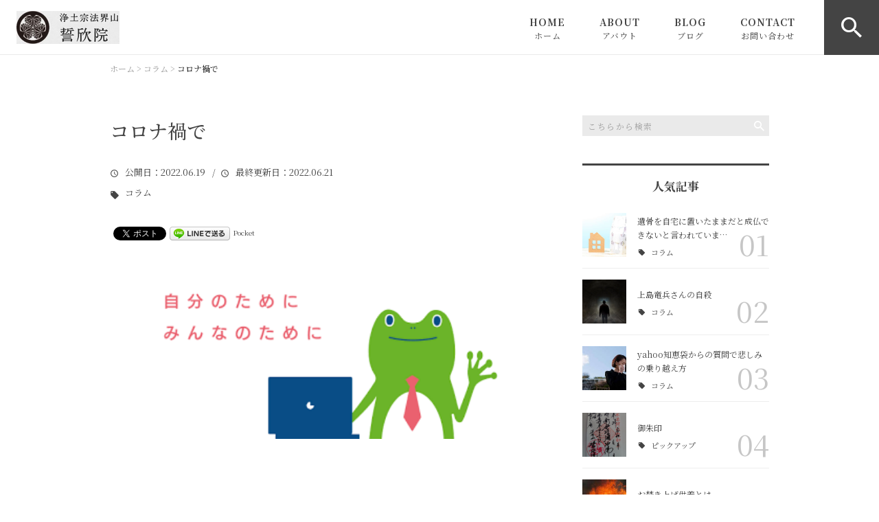

--- FILE ---
content_type: text/html; charset=UTF-8
request_url: https://seigonin.jp/column/4317/
body_size: 22992
content:
<!DOCTYPE html>
<html lang="ja">
<head>
<meta charset="UTF-8" />
<meta name="viewport" content="width=device-width, initial-scale=1 viewport-fit=cover">
<meta name="format-detection" content="telephone=no">
<link rel="pingback" href="https://seigonin.jp/seigonin/xmlrpc.php" />
<link rel="shortcut icon" href="https://seigonin.jp/seigonin/wp-content/uploads/2022/04/favicon.ico" />
<link rel="apple-touch-icon-precomposed" href="https://seigonin.jp/seigonin/wp-content/uploads/2022/04/spfav.png" />

<title>コロナ禍で | 法界山 誓欣院</title>

		<!-- All in One SEO 4.9.2 - aioseo.com -->
	<meta name="description" content="コロナ禍でのペット &amp;" />
	<meta name="robots" content="max-image-preview:large" />
	<meta name="author" content="長田 明頼"/>
	<meta name="keywords" content="コロナ,ペット,ペット供養,ペット霊園,コラム" />
	<link rel="canonical" href="https://seigonin.jp/column/4317/" />
	<meta name="generator" content="All in One SEO (AIOSEO) 4.9.2" />
		<meta property="og:locale" content="ja_JP" />
		<meta property="og:site_name" content="静岡県熱海市のお寺で永代供養・葬儀のご相談 - 法界山 誓欣院(ホウカイザン セイゴンイン)" />
		<meta property="og:type" content="article" />
		<meta property="og:title" content="コロナ禍で | 法界山 誓欣院" />
		<meta property="og:description" content="コロナ禍でのペット &amp;" />
		<meta property="og:url" content="https://seigonin.jp/column/4317/" />
		<meta property="og:image" content="https://seigonin.jp/seigonin/wp-content/uploads/2022/04/no-image2.jpg" />
		<meta property="og:image:secure_url" content="https://seigonin.jp/seigonin/wp-content/uploads/2022/04/no-image2.jpg" />
		<meta property="og:image:width" content="400" />
		<meta property="og:image:height" content="400" />
		<meta property="article:published_time" content="2022-06-19T09:20:27+00:00" />
		<meta property="article:modified_time" content="2022-06-21T13:35:16+00:00" />
		<meta name="twitter:card" content="summary" />
		<meta name="twitter:title" content="コロナ禍で | 法界山 誓欣院" />
		<meta name="twitter:description" content="コロナ禍でのペット &amp;" />
		<meta name="twitter:image" content="https://seigonin.jp/seigonin/wp-content/uploads/2022/04/no-image2.jpg" />
		<script type="application/ld+json" class="aioseo-schema">
			{"@context":"https:\/\/schema.org","@graph":[{"@type":"Article","@id":"https:\/\/seigonin.jp\/column\/4317\/#article","name":"\u30b3\u30ed\u30ca\u798d\u3067 | \u6cd5\u754c\u5c71 \u8a93\u6b23\u9662","headline":"\u30b3\u30ed\u30ca\u798d\u3067","author":{"@id":"https:\/\/seigonin.jp\/author\/o-a2123-1973\/#author"},"publisher":{"@id":"https:\/\/seigonin.jp\/#organization"},"image":{"@type":"ImageObject","url":"https:\/\/seigonin.jp\/seigonin\/wp-content\/uploads\/2022\/06\/main_frog.png","@id":"https:\/\/seigonin.jp\/column\/4317\/#articleImage","width":341,"height":148},"datePublished":"2022-06-19T18:20:27+09:00","dateModified":"2022-06-21T22:35:16+09:00","inLanguage":"ja","mainEntityOfPage":{"@id":"https:\/\/seigonin.jp\/column\/4317\/#webpage"},"isPartOf":{"@id":"https:\/\/seigonin.jp\/column\/4317\/#webpage"},"articleSection":"\u30b3\u30e9\u30e0, \u30b3\u30ed\u30ca, \u30da\u30c3\u30c8, \u30da\u30c3\u30c8\u4f9b\u990a, \u30da\u30c3\u30c8\u970a\u5712"},{"@type":"BreadcrumbList","@id":"https:\/\/seigonin.jp\/column\/4317\/#breadcrumblist","itemListElement":[{"@type":"ListItem","@id":"https:\/\/seigonin.jp#listItem","position":1,"name":"\u30db\u30fc\u30e0","item":"https:\/\/seigonin.jp","nextItem":{"@type":"ListItem","@id":"https:\/\/seigonin.jp\/category\/column\/#listItem","name":"\u30b3\u30e9\u30e0"}},{"@type":"ListItem","@id":"https:\/\/seigonin.jp\/category\/column\/#listItem","position":2,"name":"\u30b3\u30e9\u30e0","item":"https:\/\/seigonin.jp\/category\/column\/","nextItem":{"@type":"ListItem","@id":"https:\/\/seigonin.jp\/column\/4317\/#listItem","name":"\u30b3\u30ed\u30ca\u798d\u3067"},"previousItem":{"@type":"ListItem","@id":"https:\/\/seigonin.jp#listItem","name":"\u30db\u30fc\u30e0"}},{"@type":"ListItem","@id":"https:\/\/seigonin.jp\/column\/4317\/#listItem","position":3,"name":"\u30b3\u30ed\u30ca\u798d\u3067","previousItem":{"@type":"ListItem","@id":"https:\/\/seigonin.jp\/category\/column\/#listItem","name":"\u30b3\u30e9\u30e0"}}]},{"@type":"Organization","@id":"https:\/\/seigonin.jp\/#organization","name":"\u6cd5\u754c\u5c71 \u8a93\u6b23\u9662","description":"\u5927\u5207\u306a\u4eba\u304c\u7720\u308b\u304a\u5893\u3092\u6c38\u4ee3\u306b\u6e21\u308a\u5bfa\u9662\u304c\u8cac\u4efb\u3092\u6301\u3063\u3066\u4f9b\u990a\u3059\u308b\u201d\u6c38\u4ee3\u4f9b\u990a\u5893\u201d\u306e\u7ba1\u7406\u3092\u306f\u3058\u3081\u3001\u30da\u30c3\u30c8\u4f9b\u990a\u3084\u6c34\u5b50\u4f9b\u990a\u306a\u3069\u3001\u5927\u5207\u306a\u5bb6\u65cf\u3068\u306e\u69d8\u3005\u306a\u5225\u308c\u306b\u5411\u304d\u5408\u3046\u305f\u3081\u306e\u304a\u624b\u4f1d\u3044\u3092\u3044\u305f\u3057\u3066\u304a\u308a\u307e\u3059\u3002\u5e74\u9593\u3092\u901a\u3057\u3066\u591a\u69d8\u306a\u884c\u4e8b\u3092\u884c\u306a\u3063\u3066\u304a\u308a\u3001\u3054\u53c2\u62dd\u3055\u308c\u305f\u65b9\u306b\u306f\u5fa1\u6731\u5370\u3084\u8a18\u5ff5\u54c1\u306e\u7d75\u8449\u66f8\u3092\u3054\u7528\u610f\u3057\u3066\u304a\u308a\u307e\u3059\u306e\u3067\u3001\u662f\u975e\u304a\u6c17\u8efd\u306b\u304a\u7acb\u3061\u5bc4\u308a\u304f\u3060\u3055\u3044\u307e\u305b\u3002","url":"https:\/\/seigonin.jp\/","telephone":"+81557812438","logo":{"@type":"ImageObject","url":"https:\/\/seigonin.jp\/seigonin\/wp-content\/uploads\/2022\/04\/no-image2.jpg","@id":"https:\/\/seigonin.jp\/column\/4317\/#organizationLogo","width":400,"height":400},"image":{"@id":"https:\/\/seigonin.jp\/column\/4317\/#organizationLogo"}},{"@type":"Person","@id":"https:\/\/seigonin.jp\/author\/o-a2123-1973\/#author","url":"https:\/\/seigonin.jp\/author\/o-a2123-1973\/","name":"\u9577\u7530 \u660e\u983c","image":{"@type":"ImageObject","@id":"https:\/\/seigonin.jp\/column\/4317\/#authorImage","url":"https:\/\/secure.gravatar.com\/avatar\/3b8bb10c395bfadac1247dd9e450984400f773119694447f71f177895343f737?s=96&d=mm&r=g","width":96,"height":96,"caption":"\u9577\u7530 \u660e\u983c"}},{"@type":"WebPage","@id":"https:\/\/seigonin.jp\/column\/4317\/#webpage","url":"https:\/\/seigonin.jp\/column\/4317\/","name":"\u30b3\u30ed\u30ca\u798d\u3067 | \u6cd5\u754c\u5c71 \u8a93\u6b23\u9662","description":"\u30b3\u30ed\u30ca\u798d\u3067\u306e\u30da\u30c3\u30c8 &","inLanguage":"ja","isPartOf":{"@id":"https:\/\/seigonin.jp\/#website"},"breadcrumb":{"@id":"https:\/\/seigonin.jp\/column\/4317\/#breadcrumblist"},"author":{"@id":"https:\/\/seigonin.jp\/author\/o-a2123-1973\/#author"},"creator":{"@id":"https:\/\/seigonin.jp\/author\/o-a2123-1973\/#author"},"datePublished":"2022-06-19T18:20:27+09:00","dateModified":"2022-06-21T22:35:16+09:00"},{"@type":"WebSite","@id":"https:\/\/seigonin.jp\/#website","url":"https:\/\/seigonin.jp\/","name":"\u6cd5\u754c\u5c71 \u8a93\u6b23\u9662","description":"\u5927\u5207\u306a\u4eba\u304c\u7720\u308b\u304a\u5893\u3092\u6c38\u4ee3\u306b\u6e21\u308a\u5bfa\u9662\u304c\u8cac\u4efb\u3092\u6301\u3063\u3066\u4f9b\u990a\u3059\u308b\u201d\u6c38\u4ee3\u4f9b\u990a\u5893\u201d\u306e\u7ba1\u7406\u3092\u306f\u3058\u3081\u3001\u30da\u30c3\u30c8\u4f9b\u990a\u3084\u6c34\u5b50\u4f9b\u990a\u306a\u3069\u3001\u5927\u5207\u306a\u5bb6\u65cf\u3068\u306e\u69d8\u3005\u306a\u5225\u308c\u306b\u5411\u304d\u5408\u3046\u305f\u3081\u306e\u304a\u624b\u4f1d\u3044\u3092\u3044\u305f\u3057\u3066\u304a\u308a\u307e\u3059\u3002\u5e74\u9593\u3092\u901a\u3057\u3066\u591a\u69d8\u306a\u884c\u4e8b\u3092\u884c\u306a\u3063\u3066\u304a\u308a\u3001\u3054\u53c2\u62dd\u3055\u308c\u305f\u65b9\u306b\u306f\u5fa1\u6731\u5370\u3084\u8a18\u5ff5\u54c1\u306e\u7d75\u8449\u66f8\u3092\u3054\u7528\u610f\u3057\u3066\u304a\u308a\u307e\u3059\u306e\u3067\u3001\u662f\u975e\u304a\u6c17\u8efd\u306b\u304a\u7acb\u3061\u5bc4\u308a\u304f\u3060\u3055\u3044\u307e\u305b\u3002","inLanguage":"ja","publisher":{"@id":"https:\/\/seigonin.jp\/#organization"}}]}
		</script>
		<!-- All in One SEO -->

<link rel='dns-prefetch' href='//static.addtoany.com' />
<link rel="alternate" type="application/rss+xml" title="法界山 誓欣院 &raquo; フィード" href="https://seigonin.jp/feed/" />
<link rel="alternate" type="application/rss+xml" title="法界山 誓欣院 &raquo; コメントフィード" href="https://seigonin.jp/comments/feed/" />
<link rel="alternate" title="oEmbed (JSON)" type="application/json+oembed" href="https://seigonin.jp/wp-json/oembed/1.0/embed?url=https%3A%2F%2Fseigonin.jp%2Fcolumn%2F4317%2F" />
<link rel="alternate" title="oEmbed (XML)" type="text/xml+oembed" href="https://seigonin.jp/wp-json/oembed/1.0/embed?url=https%3A%2F%2Fseigonin.jp%2Fcolumn%2F4317%2F&#038;format=xml" />
<style id='wp-img-auto-sizes-contain-inline-css' type='text/css'>
img:is([sizes=auto i],[sizes^="auto," i]){contain-intrinsic-size:3000px 1500px}
/*# sourceURL=wp-img-auto-sizes-contain-inline-css */
</style>
<link rel='stylesheet' id='colorbox-theme1-css' href='https://seigonin.jp/seigonin/wp-content/plugins/jquery-colorbox/themes/theme1/colorbox.css?ver=4.6.2' type='text/css' media='screen' />
<style id='wp-emoji-styles-inline-css' type='text/css'>

	img.wp-smiley, img.emoji {
		display: inline !important;
		border: none !important;
		box-shadow: none !important;
		height: 1em !important;
		width: 1em !important;
		margin: 0 0.07em !important;
		vertical-align: -0.1em !important;
		background: none !important;
		padding: 0 !important;
	}
/*# sourceURL=wp-emoji-styles-inline-css */
</style>
<link rel='stylesheet' id='wp-block-library-css' href='https://seigonin.jp/seigonin/wp-includes/css/dist/block-library/style.min.css?ver=6.9' type='text/css' media='all' />
<style id='global-styles-inline-css' type='text/css'>
:root{--wp--preset--aspect-ratio--square: 1;--wp--preset--aspect-ratio--4-3: 4/3;--wp--preset--aspect-ratio--3-4: 3/4;--wp--preset--aspect-ratio--3-2: 3/2;--wp--preset--aspect-ratio--2-3: 2/3;--wp--preset--aspect-ratio--16-9: 16/9;--wp--preset--aspect-ratio--9-16: 9/16;--wp--preset--color--black: #000000;--wp--preset--color--cyan-bluish-gray: #abb8c3;--wp--preset--color--white: #ffffff;--wp--preset--color--pale-pink: #f78da7;--wp--preset--color--vivid-red: #cf2e2e;--wp--preset--color--luminous-vivid-orange: #ff6900;--wp--preset--color--luminous-vivid-amber: #fcb900;--wp--preset--color--light-green-cyan: #7bdcb5;--wp--preset--color--vivid-green-cyan: #00d084;--wp--preset--color--pale-cyan-blue: #8ed1fc;--wp--preset--color--vivid-cyan-blue: #0693e3;--wp--preset--color--vivid-purple: #9b51e0;--wp--preset--gradient--vivid-cyan-blue-to-vivid-purple: linear-gradient(135deg,rgb(6,147,227) 0%,rgb(155,81,224) 100%);--wp--preset--gradient--light-green-cyan-to-vivid-green-cyan: linear-gradient(135deg,rgb(122,220,180) 0%,rgb(0,208,130) 100%);--wp--preset--gradient--luminous-vivid-amber-to-luminous-vivid-orange: linear-gradient(135deg,rgb(252,185,0) 0%,rgb(255,105,0) 100%);--wp--preset--gradient--luminous-vivid-orange-to-vivid-red: linear-gradient(135deg,rgb(255,105,0) 0%,rgb(207,46,46) 100%);--wp--preset--gradient--very-light-gray-to-cyan-bluish-gray: linear-gradient(135deg,rgb(238,238,238) 0%,rgb(169,184,195) 100%);--wp--preset--gradient--cool-to-warm-spectrum: linear-gradient(135deg,rgb(74,234,220) 0%,rgb(151,120,209) 20%,rgb(207,42,186) 40%,rgb(238,44,130) 60%,rgb(251,105,98) 80%,rgb(254,248,76) 100%);--wp--preset--gradient--blush-light-purple: linear-gradient(135deg,rgb(255,206,236) 0%,rgb(152,150,240) 100%);--wp--preset--gradient--blush-bordeaux: linear-gradient(135deg,rgb(254,205,165) 0%,rgb(254,45,45) 50%,rgb(107,0,62) 100%);--wp--preset--gradient--luminous-dusk: linear-gradient(135deg,rgb(255,203,112) 0%,rgb(199,81,192) 50%,rgb(65,88,208) 100%);--wp--preset--gradient--pale-ocean: linear-gradient(135deg,rgb(255,245,203) 0%,rgb(182,227,212) 50%,rgb(51,167,181) 100%);--wp--preset--gradient--electric-grass: linear-gradient(135deg,rgb(202,248,128) 0%,rgb(113,206,126) 100%);--wp--preset--gradient--midnight: linear-gradient(135deg,rgb(2,3,129) 0%,rgb(40,116,252) 100%);--wp--preset--font-size--small: 13px;--wp--preset--font-size--medium: 20px;--wp--preset--font-size--large: 36px;--wp--preset--font-size--x-large: 42px;--wp--preset--spacing--20: 0.44rem;--wp--preset--spacing--30: 0.67rem;--wp--preset--spacing--40: 1rem;--wp--preset--spacing--50: 1.5rem;--wp--preset--spacing--60: 2.25rem;--wp--preset--spacing--70: 3.38rem;--wp--preset--spacing--80: 5.06rem;--wp--preset--shadow--natural: 6px 6px 9px rgba(0, 0, 0, 0.2);--wp--preset--shadow--deep: 12px 12px 50px rgba(0, 0, 0, 0.4);--wp--preset--shadow--sharp: 6px 6px 0px rgba(0, 0, 0, 0.2);--wp--preset--shadow--outlined: 6px 6px 0px -3px rgb(255, 255, 255), 6px 6px rgb(0, 0, 0);--wp--preset--shadow--crisp: 6px 6px 0px rgb(0, 0, 0);}:where(.is-layout-flex){gap: 0.5em;}:where(.is-layout-grid){gap: 0.5em;}body .is-layout-flex{display: flex;}.is-layout-flex{flex-wrap: wrap;align-items: center;}.is-layout-flex > :is(*, div){margin: 0;}body .is-layout-grid{display: grid;}.is-layout-grid > :is(*, div){margin: 0;}:where(.wp-block-columns.is-layout-flex){gap: 2em;}:where(.wp-block-columns.is-layout-grid){gap: 2em;}:where(.wp-block-post-template.is-layout-flex){gap: 1.25em;}:where(.wp-block-post-template.is-layout-grid){gap: 1.25em;}.has-black-color{color: var(--wp--preset--color--black) !important;}.has-cyan-bluish-gray-color{color: var(--wp--preset--color--cyan-bluish-gray) !important;}.has-white-color{color: var(--wp--preset--color--white) !important;}.has-pale-pink-color{color: var(--wp--preset--color--pale-pink) !important;}.has-vivid-red-color{color: var(--wp--preset--color--vivid-red) !important;}.has-luminous-vivid-orange-color{color: var(--wp--preset--color--luminous-vivid-orange) !important;}.has-luminous-vivid-amber-color{color: var(--wp--preset--color--luminous-vivid-amber) !important;}.has-light-green-cyan-color{color: var(--wp--preset--color--light-green-cyan) !important;}.has-vivid-green-cyan-color{color: var(--wp--preset--color--vivid-green-cyan) !important;}.has-pale-cyan-blue-color{color: var(--wp--preset--color--pale-cyan-blue) !important;}.has-vivid-cyan-blue-color{color: var(--wp--preset--color--vivid-cyan-blue) !important;}.has-vivid-purple-color{color: var(--wp--preset--color--vivid-purple) !important;}.has-black-background-color{background-color: var(--wp--preset--color--black) !important;}.has-cyan-bluish-gray-background-color{background-color: var(--wp--preset--color--cyan-bluish-gray) !important;}.has-white-background-color{background-color: var(--wp--preset--color--white) !important;}.has-pale-pink-background-color{background-color: var(--wp--preset--color--pale-pink) !important;}.has-vivid-red-background-color{background-color: var(--wp--preset--color--vivid-red) !important;}.has-luminous-vivid-orange-background-color{background-color: var(--wp--preset--color--luminous-vivid-orange) !important;}.has-luminous-vivid-amber-background-color{background-color: var(--wp--preset--color--luminous-vivid-amber) !important;}.has-light-green-cyan-background-color{background-color: var(--wp--preset--color--light-green-cyan) !important;}.has-vivid-green-cyan-background-color{background-color: var(--wp--preset--color--vivid-green-cyan) !important;}.has-pale-cyan-blue-background-color{background-color: var(--wp--preset--color--pale-cyan-blue) !important;}.has-vivid-cyan-blue-background-color{background-color: var(--wp--preset--color--vivid-cyan-blue) !important;}.has-vivid-purple-background-color{background-color: var(--wp--preset--color--vivid-purple) !important;}.has-black-border-color{border-color: var(--wp--preset--color--black) !important;}.has-cyan-bluish-gray-border-color{border-color: var(--wp--preset--color--cyan-bluish-gray) !important;}.has-white-border-color{border-color: var(--wp--preset--color--white) !important;}.has-pale-pink-border-color{border-color: var(--wp--preset--color--pale-pink) !important;}.has-vivid-red-border-color{border-color: var(--wp--preset--color--vivid-red) !important;}.has-luminous-vivid-orange-border-color{border-color: var(--wp--preset--color--luminous-vivid-orange) !important;}.has-luminous-vivid-amber-border-color{border-color: var(--wp--preset--color--luminous-vivid-amber) !important;}.has-light-green-cyan-border-color{border-color: var(--wp--preset--color--light-green-cyan) !important;}.has-vivid-green-cyan-border-color{border-color: var(--wp--preset--color--vivid-green-cyan) !important;}.has-pale-cyan-blue-border-color{border-color: var(--wp--preset--color--pale-cyan-blue) !important;}.has-vivid-cyan-blue-border-color{border-color: var(--wp--preset--color--vivid-cyan-blue) !important;}.has-vivid-purple-border-color{border-color: var(--wp--preset--color--vivid-purple) !important;}.has-vivid-cyan-blue-to-vivid-purple-gradient-background{background: var(--wp--preset--gradient--vivid-cyan-blue-to-vivid-purple) !important;}.has-light-green-cyan-to-vivid-green-cyan-gradient-background{background: var(--wp--preset--gradient--light-green-cyan-to-vivid-green-cyan) !important;}.has-luminous-vivid-amber-to-luminous-vivid-orange-gradient-background{background: var(--wp--preset--gradient--luminous-vivid-amber-to-luminous-vivid-orange) !important;}.has-luminous-vivid-orange-to-vivid-red-gradient-background{background: var(--wp--preset--gradient--luminous-vivid-orange-to-vivid-red) !important;}.has-very-light-gray-to-cyan-bluish-gray-gradient-background{background: var(--wp--preset--gradient--very-light-gray-to-cyan-bluish-gray) !important;}.has-cool-to-warm-spectrum-gradient-background{background: var(--wp--preset--gradient--cool-to-warm-spectrum) !important;}.has-blush-light-purple-gradient-background{background: var(--wp--preset--gradient--blush-light-purple) !important;}.has-blush-bordeaux-gradient-background{background: var(--wp--preset--gradient--blush-bordeaux) !important;}.has-luminous-dusk-gradient-background{background: var(--wp--preset--gradient--luminous-dusk) !important;}.has-pale-ocean-gradient-background{background: var(--wp--preset--gradient--pale-ocean) !important;}.has-electric-grass-gradient-background{background: var(--wp--preset--gradient--electric-grass) !important;}.has-midnight-gradient-background{background: var(--wp--preset--gradient--midnight) !important;}.has-small-font-size{font-size: var(--wp--preset--font-size--small) !important;}.has-medium-font-size{font-size: var(--wp--preset--font-size--medium) !important;}.has-large-font-size{font-size: var(--wp--preset--font-size--large) !important;}.has-x-large-font-size{font-size: var(--wp--preset--font-size--x-large) !important;}
/*# sourceURL=global-styles-inline-css */
</style>

<style id='classic-theme-styles-inline-css' type='text/css'>
/*! This file is auto-generated */
.wp-block-button__link{color:#fff;background-color:#32373c;border-radius:9999px;box-shadow:none;text-decoration:none;padding:calc(.667em + 2px) calc(1.333em + 2px);font-size:1.125em}.wp-block-file__button{background:#32373c;color:#fff;text-decoration:none}
/*# sourceURL=/wp-includes/css/classic-themes.min.css */
</style>
<link rel='stylesheet' id='contact-form-7-css' href='https://seigonin.jp/seigonin/wp-content/plugins/contact-form-7/includes/css/styles.css?ver=6.1.4' type='text/css' media='all' />
<link rel='stylesheet' id='ez-toc-css' href='https://seigonin.jp/seigonin/wp-content/plugins/easy-table-of-contents/assets/css/screen.min.css?ver=2.0.80' type='text/css' media='all' />
<style id='ez-toc-inline-css' type='text/css'>
div#ez-toc-container .ez-toc-title {font-size: 120%;}div#ez-toc-container .ez-toc-title {font-weight: 500;}div#ez-toc-container ul li , div#ez-toc-container ul li a {font-size: 95%;}div#ez-toc-container ul li , div#ez-toc-container ul li a {font-weight: 500;}div#ez-toc-container nav ul ul li {font-size: 90%;}.ez-toc-box-title {font-weight: bold; margin-bottom: 10px; text-align: center; text-transform: uppercase; letter-spacing: 1px; color: #666; padding-bottom: 5px;position:absolute;top:-4%;left:5%;background-color: inherit;transition: top 0.3s ease;}.ez-toc-box-title.toc-closed {top:-25%;}
.ez-toc-container-direction {direction: ltr;}.ez-toc-counter ul{counter-reset: item ;}.ez-toc-counter nav ul li a::before {content: counters(item, '.', decimal) '. ';display: inline-block;counter-increment: item;flex-grow: 0;flex-shrink: 0;margin-right: .2em; float: left; }.ez-toc-widget-direction {direction: ltr;}.ez-toc-widget-container ul{counter-reset: item ;}.ez-toc-widget-container nav ul li a::before {content: counters(item, '.', decimal) '. ';display: inline-block;counter-increment: item;flex-grow: 0;flex-shrink: 0;margin-right: .2em; float: left; }
/*# sourceURL=ez-toc-inline-css */
</style>
<link rel='stylesheet' id='Jet_CMS_style-css' href='https://seigonin.jp/seigonin/wp-content/themes/Jet_cms_media_c/style.css?ver=6.9' type='text/css' media='all' />
<link rel='stylesheet' id='wp-pagenavi-css' href='https://seigonin.jp/seigonin/wp-content/plugins/wp-pagenavi/pagenavi-css.css?ver=2.70' type='text/css' media='all' />
<link rel='stylesheet' id='tablepress-default-css' href='https://seigonin.jp/seigonin/wp-content/plugins/tablepress/css/build/default.css?ver=3.2.6' type='text/css' media='all' />
<link rel='stylesheet' id='addtoany-css' href='https://seigonin.jp/seigonin/wp-content/plugins/add-to-any/addtoany.min.css?ver=1.16' type='text/css' media='all' />
<script type="text/javascript" src="https://seigonin.jp/seigonin/wp-includes/js/jquery/jquery.min.js?ver=3.7.1" id="jquery-core-js"></script>
<script type="text/javascript" src="https://seigonin.jp/seigonin/wp-includes/js/jquery/jquery-migrate.min.js?ver=3.4.1" id="jquery-migrate-js"></script>
<script type="text/javascript" id="colorbox-js-extra">
/* <![CDATA[ */
var jQueryColorboxSettingsArray = {"jQueryColorboxVersion":"4.6.2","colorboxInline":"false","colorboxIframe":"false","colorboxGroupId":"","colorboxTitle":"","colorboxWidth":"false","colorboxHeight":"false","colorboxMaxWidth":"false","colorboxMaxHeight":"false","colorboxSlideshow":"false","colorboxSlideshowAuto":"false","colorboxScalePhotos":"true","colorboxPreloading":"false","colorboxOverlayClose":"true","colorboxLoop":"true","colorboxEscKey":"true","colorboxArrowKey":"true","colorboxScrolling":"true","colorboxOpacity":"0.85","colorboxTransition":"elastic","colorboxSpeed":"350","colorboxSlideshowSpeed":"2500","colorboxClose":"close","colorboxNext":"next","colorboxPrevious":"previous","colorboxSlideshowStart":"start slideshow","colorboxSlideshowStop":"stop slideshow","colorboxCurrent":"{current} of {total} images","colorboxXhrError":"This content failed to load.","colorboxImgError":"This image failed to load.","colorboxImageMaxWidth":"95%","colorboxImageMaxHeight":"95%","colorboxImageHeight":"false","colorboxImageWidth":"false","colorboxLinkHeight":"false","colorboxLinkWidth":"false","colorboxInitialHeight":"100","colorboxInitialWidth":"300","autoColorboxJavaScript":"","autoHideFlash":"","autoColorbox":"true","autoColorboxGalleries":"","addZoomOverlay":"","useGoogleJQuery":"","colorboxAddClassToLinks":""};
//# sourceURL=colorbox-js-extra
/* ]]> */
</script>
<script type="text/javascript" src="https://seigonin.jp/seigonin/wp-content/plugins/jquery-colorbox/js/jquery.colorbox-min.js?ver=1.4.33" id="colorbox-js"></script>
<script type="text/javascript" src="https://seigonin.jp/seigonin/wp-content/plugins/jquery-colorbox/js/jquery-colorbox-wrapper-min.js?ver=4.6.2" id="colorbox-wrapper-js"></script>
<script type="text/javascript" id="addtoany-core-js-before">
/* <![CDATA[ */
window.a2a_config=window.a2a_config||{};a2a_config.callbacks=[];a2a_config.overlays=[];a2a_config.templates={};a2a_localize = {
	Share: "共有",
	Save: "ブックマーク",
	Subscribe: "購読",
	Email: "メール",
	Bookmark: "ブックマーク",
	ShowAll: "すべて表示する",
	ShowLess: "小さく表示する",
	FindServices: "サービスを探す",
	FindAnyServiceToAddTo: "追加するサービスを今すぐ探す",
	PoweredBy: "Powered by",
	ShareViaEmail: "メールでシェアする",
	SubscribeViaEmail: "メールで購読する",
	BookmarkInYourBrowser: "ブラウザにブックマーク",
	BookmarkInstructions: "このページをブックマークするには、 Ctrl+D または \u2318+D を押下。",
	AddToYourFavorites: "お気に入りに追加",
	SendFromWebOrProgram: "任意のメールアドレスまたはメールプログラムから送信",
	EmailProgram: "メールプログラム",
	More: "詳細&#8230;",
	ThanksForSharing: "共有ありがとうございます !",
	ThanksForFollowing: "フォローありがとうございます !"
};


//# sourceURL=addtoany-core-js-before
/* ]]> */
</script>
<script type="text/javascript" defer src="https://static.addtoany.com/menu/page.js" id="addtoany-core-js"></script>
<script type="text/javascript" defer src="https://seigonin.jp/seigonin/wp-content/plugins/add-to-any/addtoany.min.js?ver=1.1" id="addtoany-jquery-js"></script>
<link rel="https://api.w.org/" href="https://seigonin.jp/wp-json/" /><link rel="alternate" title="JSON" type="application/json" href="https://seigonin.jp/wp-json/wp/v2/posts/4317" /><link rel="EditURI" type="application/rsd+xml" title="RSD" href="https://seigonin.jp/seigonin/xmlrpc.php?rsd" />
<meta name="generator" content="WordPress 6.9" />
<link rel='shortlink' href='https://seigonin.jp/?p=4317' />
<link rel="llms-sitemap" href="https://seigonin.jp/llms.txt" />
<!-- Analytics by WP Statistics - https://wp-statistics.com -->

<!-- BEGIN: WP Social Bookmarking Light HEAD --><script>
    (function (d, s, id) {
        var js, fjs = d.getElementsByTagName(s)[0];
        if (d.getElementById(id)) return;
        js = d.createElement(s);
        js.id = id;
        js.src = "//connect.facebook.net/en_US/sdk.js#xfbml=1&version=v2.7";
        fjs.parentNode.insertBefore(js, fjs);
    }(document, 'script', 'facebook-jssdk'));
</script>
<style type="text/css">.wp_social_bookmarking_light{
    border: 0 !important;
    padding: 10px 0 20px 0 !important;
    margin: 0 !important;
}
.wp_social_bookmarking_light div{
    float: left !important;
    border: 0 !important;
    padding: 0 !important;
    margin: 0 5px 0px 0 !important;
    min-height: 30px !important;
    line-height: 18px !important;
    text-indent: 0 !important;
}
.wp_social_bookmarking_light img{
    border: 0 !important;
    padding: 0;
    margin: 0;
    vertical-align: top !important;
}
.wp_social_bookmarking_light_clear{
    clear: both !important;
}
#fb-root{
    display: none;
}
.wsbl_facebook_like iframe{
    max-width: none !important;
}
.wsbl_pinterest a{
    border: 0px !important;
}
</style>
<!-- END: WP Social Bookmarking Light HEAD -->

<link href="https://fonts.googleapis.com/css?family=Noto+Serif+JP:400,500,700&display=swap" rel="stylesheet">

<link rel="stylesheet" href="https://seigonin.jp/seigonin/wp-content/themes/Jet_cms_media_c/css/icon.css">
<link rel="stylesheet" href="https://fonts.googleapis.com/icon?family=Material+Icons">
<link rel="stylesheet" href="https://seigonin.jp/seigonin/wp-content/themes/Jet_cms_media_c/css/animate.min.css">

<!--全体共通-->
<link rel="stylesheet" href="https://jetb.co.jp/media-king/c/css/header_footer_side.css">
<link rel="stylesheet" href="https://jetb.co.jp/media-king/c/css/single_page.css">
<link rel="stylesheet" href="https://jetb.co.jp/media-king/c/css/other.css">
<link rel="stylesheet" href="https://jetb.co.jp/media-king/c/css/jetb_announce.css">
<link rel="stylesheet" href="https://jetb.co.jp/media-king/c/css/jetb_maincontents.css">


<link rel="stylesheet" href="https://jetb.co.jp/media-king/c/css/jet_AddQuicktags.css" type="text/css" />
<link rel="stylesheet" href="https://seigonin.jp/seigonin/wp-content/themes/Jet_cms_media_c/Jet_Tpl_style.css" type="text/css" />
<link rel="stylesheet" href="https://jetb.co.jp/media-king/c/css/common.css" type="text/css" />
<link rel="stylesheet" href="https://seigonin.jp/seigonin/wp-content/themes/Jet_cms_media_c/custom/custom.css" type="text/css" />

	<!-- Global site tag (gtag.js) - Google Analytics -->
<script async src="https://www.googletagmanager.com/gtag/js?id=G-V06823XPQ8"></script>
<script>
  window.dataLayer = window.dataLayer || [];
  function gtag(){dataLayer.push(arguments);}
  gtag('js', new Date());

  gtag('config', 'G-V06823XPQ8');
</script>
	
</head>
<body class="wp-singular post-template-default single single-post postid-4317 single-format-standard wp-theme-Jet_cms_media_c" ontouchstart="">
	<div id="top" class="allwrapper">
		<header id="upper" class="cf">
			<h1 class="logo">
				<a class="site_logo_wrap" href="https://seigonin.jp/">
															<img src="https://seigonin.jp/seigonin/wp-content/uploads/2022/04/logo.jpg" alt="法界山 誓欣院">
					
									</a>
			</h1>

			<div class="menu-trigger" href="#">
				<div class="trigger_wrap">
					<span></span>
					<span></span>
					<span></span>
					<p>MENU</p>
				</div>
			</div>

			<nav class="g_nav cf">
				
				<ul id="menu-%e3%82%b0%e3%83%ad%e3%83%bc%e3%83%90%e3%83%ab%e3%83%8a%e3%83%93" class="g_nav_menu menu"><li><a href="https://seigonin.jp">HOME<span>ホーム</span></a></li>
<li><a href="https://seigonin.jp/about/">ABOUT <span>アバウト</span></a></li>
<li><a href="https://seigonin.jp/blog-achive/">BLOG<span>ブログ</span></a>
<ul class="sub-menu">
	<li><a href="https://seigonin.jp/category/news/">お知らせ</a></li>
	<li><a href="https://seigonin.jp/category/pickup/">ピックアップ</a></li>
	<li><a href="https://seigonin.jp/category/column/">コラム</a></li>
</ul>
</li>
<li><a href="https://seigonin.jp/contact/">CONTACT<span>お問い合わせ</span></a></li>
</ul>
								<div id="head_search_btn" class="pt-A-bg">
					<p class="pt-A"></p>
				</div>
				<div class="head_search_wrap">
					<div class="flex_cont">
						<form action="https://seigonin.jp/" method="get" id="head_searchform">
							<input id="head_words" type="text" name="s" placeholder="テキストを入力して検索" />
							<input id="head_searchBtn" type="submit" name="searchBtn" value="&#xf4a5;" />
						</form>
					</div>
				</div>
							</nav>
		</header>
<div id="single_area">
<div class="bread_area">
	<div class="breadcrumbs" typeof="BreadcrumbList" vocab="https://schema.org/">
		<span property="itemListElement" typeof="ListItem"><a property="item" typeof="WebPage" title="Go to 法界山 誓欣院." href="https://seigonin.jp" class="home" ><span property="name">ホーム</span></a><meta property="position" content="1"></span> &gt; <span property="itemListElement" typeof="ListItem"><a property="item" typeof="WebPage" title="Go to the コラム category archives." href="https://seigonin.jp/category/column/" class="taxonomy category" ><span property="name">コラム</span></a><meta property="position" content="2"></span> &gt; <span class="post post-post current-item">コロナ禍で</span>	</div>
</div>
<!--▼▼▼▼コンテンツエリア▼▼▼▼-->
<div class="inner cf">
	<main id="single_cont">
		<article class="single_box post_single">
			
			<header class="single_head">
				<h1 class="single_title">コロナ禍で</h1>
				<time class="day_entry">
					<span>公開日</span>：2022.06.19					&ensp;/&ensp;<span>最終更新日</span>：2022.06.21				</time>
				<p class="cat_entry"><a href="https://seigonin.jp/category/column/" rel="tag">コラム</a></p>
				<div class='wp_social_bookmarking_light'>        <div class="wsbl_facebook_like"><div id="fb-root"></div><fb:like href="https://seigonin.jp/column/4317/" layout="button_count" action="like" width="100" share="false" show_faces="false" ></fb:like></div>        <div class="wsbl_twitter"><a href="https://twitter.com/share" class="twitter-share-button" data-url="https://seigonin.jp/column/4317/" data-text="コロナ禍で">Tweet</a></div>        <div class="wsbl_line"><a href='http://line.me/R/msg/text/?%E3%82%B3%E3%83%AD%E3%83%8A%E7%A6%8D%E3%81%A7%0D%0Ahttps%3A%2F%2Fseigonin.jp%2Fcolumn%2F4317%2F' title='LINEで送る' rel=nofollow class='wp_social_bookmarking_light_a' ><img src='https://seigonin.jp/seigonin/wp-content/plugins/wp-social-bookmarking-light/public/images/line88x20.png' alt='LINEで送る' title='LINEで送る' width='88' height='20' class='wp_social_bookmarking_light_img' /></a></div>        <div class="wsbl_pocket"><a href="https://getpocket.com/save" class="pocket-btn" data-lang="en" data-save-url="https://seigonin.jp/column/4317/" data-pocket-count="none" data-pocket-align="left" >Pocket</a><script type="text/javascript">!function(d,i){if(!d.getElementById(i)){var j=d.createElement("script");j.id=i;j.src="https://widgets.getpocket.com/v1/j/btn.js?v=1";var w=d.getElementById(i);d.body.appendChild(j);}}(document,"pocket-btn-js");</script></div></div>
<br class='wp_social_bookmarking_light_clear' />
			</header>
			<section class="single_text the_text">
				<p>&nbsp;</p>
<p><img fetchpriority="high" decoding="async" class="aligncenter  wp-image-4319 colorbox-4317" src="https://seigonin.jp/seigonin/wp-content/uploads/2022/06/main_frog.png" alt="" width="521" height="226" srcset="https://seigonin.jp/seigonin/wp-content/uploads/2022/06/main_frog.png 341w, https://seigonin.jp/seigonin/wp-content/uploads/2022/06/main_frog-300x130.png 300w" sizes="(max-width: 521px) 100vw, 521px" /></p>
<p>&nbsp;</p>
<p>&nbsp;</p>
<p>&nbsp;</p>
<div id="ez-toc-container" class="ez-toc-v2_0_80 counter-hierarchy ez-toc-counter ez-toc-grey ez-toc-container-direction">
<p class="ez-toc-title" style="cursor:inherit">目次</p>
<label for="ez-toc-cssicon-toggle-item-697d0cae18dd8" class="ez-toc-cssicon-toggle-label"><span class=""><span class="eztoc-hide" style="display:none;">Toggle</span><span class="ez-toc-icon-toggle-span"><svg style="fill: #999;color:#999" xmlns="http://www.w3.org/2000/svg" class="list-377408" width="20px" height="20px" viewBox="0 0 24 24" fill="none"><path d="M6 6H4v2h2V6zm14 0H8v2h12V6zM4 11h2v2H4v-2zm16 0H8v2h12v-2zM4 16h2v2H4v-2zm16 0H8v2h12v-2z" fill="currentColor"></path></svg><svg style="fill: #999;color:#999" class="arrow-unsorted-368013" xmlns="http://www.w3.org/2000/svg" width="10px" height="10px" viewBox="0 0 24 24" version="1.2" baseProfile="tiny"><path d="M18.2 9.3l-6.2-6.3-6.2 6.3c-.2.2-.3.4-.3.7s.1.5.3.7c.2.2.4.3.7.3h11c.3 0 .5-.1.7-.3.2-.2.3-.5.3-.7s-.1-.5-.3-.7zM5.8 14.7l6.2 6.3 6.2-6.3c.2-.2.3-.5.3-.7s-.1-.5-.3-.7c-.2-.2-.4-.3-.7-.3h-11c-.3 0-.5.1-.7.3-.2.2-.3.5-.3.7s.1.5.3.7z"/></svg></span></span></label><input type="checkbox"  id="ez-toc-cssicon-toggle-item-697d0cae18dd8"  aria-label="Toggle" /><nav><ul class='ez-toc-list ez-toc-list-level-1 ' ><li class='ez-toc-page-1 ez-toc-heading-level-2'><a class="ez-toc-link ez-toc-heading-1" href="#i" > </a></li><li class='ez-toc-page-1 ez-toc-heading-level-2'><a class="ez-toc-link ez-toc-heading-2" href="#%E3%82%B3%E3%83%AD%E3%83%8A%E7%A6%8D%E3%81%A7%E3%81%AE%E3%83%9A%E3%83%83%E3%83%88" >コロナ禍でのペット</a></li><li class='ez-toc-page-1 ez-toc-heading-level-2'><a class="ez-toc-link ez-toc-heading-3" href="#i-2" > </a></li><li class='ez-toc-page-1 ez-toc-heading-level-2'><a class="ez-toc-link ez-toc-heading-4" href="#i-3" > </a></li><li class='ez-toc-page-1 ez-toc-heading-level-2'><a class="ez-toc-link ez-toc-heading-5" href="#%E4%BB%95%E4%BA%8B%E3%82%82%E5%AD%A6%E6%A0%A1%E3%82%82%E3%82%AA%E3%83%B3%E3%83%A9%E3%82%A4%E3%83%B3" >仕事も学校もオンライン</a></li><li class='ez-toc-page-1 ez-toc-heading-level-2'><a class="ez-toc-link ez-toc-heading-6" href="#i-4" > </a></li><li class='ez-toc-page-1 ez-toc-heading-level-2'><a class="ez-toc-link ez-toc-heading-7" href="#i-5" > </a></li><li class='ez-toc-page-1 ez-toc-heading-level-2'><a class="ez-toc-link ez-toc-heading-8" href="#%E3%82%B3%E3%83%AD%E3%83%8A%E7%A6%8D%E3%81%A7%E3%81%AE%E3%83%9A%E3%83%83%E3%83%88%E9%A3%BC%E8%82%B2" >コロナ禍でのペット飼育</a></li><li class='ez-toc-page-1 ez-toc-heading-level-2'><a class="ez-toc-link ez-toc-heading-9" href="#i-6" > </a></li><li class='ez-toc-page-1 ez-toc-heading-level-2'><a class="ez-toc-link ez-toc-heading-10" href="#%E3%82%B3%E3%83%AD%E3%83%8A%E7%A6%8D%E3%81%A7%E3%82%82%E3%83%9A%E3%83%83%E3%83%88%E4%BE%9B%E9%A4%8A" >コロナ禍でもペット供養</a></li></ul></nav></div>
<h2 style="text-align: center;"><span class="ez-toc-section" id="i"></span> <span class="ez-toc-section-end"></span></h2>
<h2 style="text-align: center;"><span class="ez-toc-section" id="%E3%82%B3%E3%83%AD%E3%83%8A%E7%A6%8D%E3%81%A7%E3%81%AE%E3%83%9A%E3%83%83%E3%83%88"></span><strong><span style="font-family: 'courier new', courier, monospace;"><span class="deco_D">コロナ禍でのペット</span></span></strong><span class="ez-toc-section-end"></span></h2>
<p>&nbsp;</p>
<p>&nbsp;</p>
<p>&nbsp;</p>
<p><span style="font-family: 'courier new', courier, monospace;">日本では犬や猫などペットを飼う人が非常に多くなりました。</span></p>
<p><span style="font-family: 'courier new', courier, monospace;">それはコロナ禍で余計に増加したともいわれているのです。</span></p>
<p>&nbsp;</p>
<p><span style="font-family: 'courier new', courier, monospace;">未知のウイルスであるコロナは、</span></p>
<p><span style="font-family: 'courier new', courier, monospace;">治療薬もワクチンも当初はなく人々を脅威に陥れたんです。</span></p>
<p>&nbsp;</p>
<p><span style="font-family: 'courier new', courier, monospace;">出来る予防対策としてはマスクの着用に、手洗いうがい、</span></p>
<p><span style="font-family: 'courier new', courier, monospace;">アルコール消毒といった原始的なものでしかできませんでした。</span></p>
<p>&nbsp;</p>
<p><span style="font-family: 'courier new', courier, monospace;">次第に感染が拡大していくと非常に感染力が強く、また感染してしまうと</span></p>
<p><span style="font-family: 'courier new', courier, monospace;">インフルエンザよりも症状が酷いことも分かったんです。</span></p>
<p>&nbsp;</p>
<p><span style="font-family: 'courier new', courier, monospace;">40度近くの高熱に、下痢や嘔吐、症状が進むと呼吸が苦しくなり</span></p>
<p><span style="font-family: 'courier new', courier, monospace;">最悪の場合呼吸困難や肺炎で亡くなる人が多いことがわかってきました。</span></p>
<p>&nbsp;</p>
<p><span style="font-family: 'courier new', courier, monospace;">特に治療薬のない中で、基礎疾患のある人や抵抗力の低い高齢者にとっては、</span></p>
<p><span style="font-family: 'courier new', courier, monospace;">感染してしまうとすぐに重症になり命を落とすことに</span></p>
<p><span style="font-family: 'courier new', courier, monospace;">なりかねないことがわかってきたのです。</span></p>
<p>&nbsp;</p>
<p><span style="font-family: 'courier new', courier, monospace;">それゆえ従来の感染対策の他、</span></p>
<p><span style="font-family: 'courier new', courier, monospace;">医療のひっ迫を避けるためにも人と人が触れ合って</span></p>
<p><span style="font-family: 'courier new', courier, monospace;">飛沫感染させないために、ソーシャルディスタンスをとる必要まで出てきました。</span></p>
<p>&nbsp;</p>
<p><span style="font-family: 'courier new', courier, monospace;">これにあわせて政府はステイホームと何度も叫び、</span></p>
<p><span style="font-family: 'courier new', courier, monospace;">自宅での自粛生活を半ば強制的に推し進めたんです。</span></p>
<p>&nbsp;</p>
<h2><span class="ez-toc-section" id="i-2"></span> <span class="ez-toc-section-end"></span></h2>
<h2 style="text-align: center;"><span class="ez-toc-section" id="i-3"></span> <span class="ez-toc-section-end"></span></h2>
<h2 style="text-align: center;"><span class="ez-toc-section" id="%E4%BB%95%E4%BA%8B%E3%82%82%E5%AD%A6%E6%A0%A1%E3%82%82%E3%82%AA%E3%83%B3%E3%83%A9%E3%82%A4%E3%83%B3"></span><strong><span style="font-family: 'courier new', courier, monospace;"><span class="deco_B">仕事も学校もオンライン</span></span></strong><span class="ez-toc-section-end"></span></h2>
<p>&nbsp;</p>
<p>&nbsp;</p>
<p>&nbsp;</p>
<p><span style="font-family: 'courier new', courier, monospace;">各企業も電車での通勤は密になるので</span></p>
<p><span style="font-family: 'courier new', courier, monospace;">極力控えるようにリモートワークを導入していきました。</span></p>
<p>&nbsp;</p>
<p><span style="font-family: 'courier new', courier, monospace;">生活上の影響はこれだけにとどまりません。子供たちもオンライン授業が強いられ、</span></p>
<p><span style="font-family: 'courier new', courier, monospace;">放課後に友達と集まって外で遊ぶことも出来なくなったんです。</span></p>
<p>&nbsp;</p>
<p><span style="font-family: 'courier new', courier, monospace;">週末にも家族で外食したり映画館やレジャー施設に行くことも出来なくなりました。</span></p>
<p>&nbsp;</p>
<p><span style="font-family: 'courier new', courier, monospace;">最もお手軽な娯楽である外食が最も感染の危険があるとして、</span></p>
<p><span style="font-family: 'courier new', courier, monospace;">多くの人が我慢を強いられたわけなんです。</span></p>
<p>&nbsp;</p>
<p><span style="font-family: 'courier new', courier, monospace;">家族全員がほとんど毎日のように自宅で仕事や授業を受け、</span></p>
<p><span style="font-family: 'courier new', courier, monospace;">週末にもほとんど家から出られない状態が長期にわたって続いたんです。</span></p>
<p>&nbsp;</p>
<p><span style="font-family: 'courier new', courier, monospace;">家族で家で楽しめるバーベキューやテレビゲーム、</span></p>
<p><span style="font-family: 'courier new', courier, monospace;">ビデオ鑑賞もやりつくして飽きてしまい、</span></p>
<p><span style="font-family: 'courier new', courier, monospace;">断捨離や部屋の片付けも頻回に行っているので</span></p>
<p><span style="font-family: 'courier new', courier, monospace;">もう片付けるところ名がないほどきれいになっている家庭も多いです。</span></p>
<p>&nbsp;</p>
<p><span style="font-family: 'courier new', courier, monospace;">このような状況下で、子供たちは退屈になり、</span></p>
<p><span style="font-family: 'courier new', courier, monospace;">大人も自宅に閉じこもりストレスもピークに達していました。</span></p>
<p>&nbsp;</p>
<h2><span class="ez-toc-section" id="i-4"></span> <span class="ez-toc-section-end"></span></h2>
<h2 style="text-align: center;"><span class="ez-toc-section" id="i-5"></span> <span class="ez-toc-section-end"></span></h2>
<h2 style="text-align: center;"><span class="ez-toc-section" id="%E3%82%B3%E3%83%AD%E3%83%8A%E7%A6%8D%E3%81%A7%E3%81%AE%E3%83%9A%E3%83%83%E3%83%88%E9%A3%BC%E8%82%B2"></span><strong><span style="font-family: 'courier new', courier, monospace;"><span class="deco_B">コロナ禍でのペット飼育</span></span></strong><span class="ez-toc-section-end"></span></h2>
<p>&nbsp;</p>
<p>&nbsp;</p>
<p>&nbsp;</p>
<p><span style="font-family: 'courier new', courier, monospace;">何か過程で刺激になるものはないか、家庭に癒しになるものはないものだろうか、</span></p>
<p><span style="font-family: 'courier new', courier, monospace;">家族で一緒にほかに楽しめることは内科と考えた時に、</span></p>
<p><span style="font-family: 'courier new', courier, monospace;">ペット飼育に行きつく人が多くなっていったわけです。</span></p>
<p>&nbsp;</p>
<p><span style="font-family: 'courier new', courier, monospace;">小型犬や猫などであると、初めてのペット飼育でも</span></p>
<p><span style="font-family: 'courier new', courier, monospace;">飼いやすくコロナ禍で爆発的な売り上げを見せたんです。</span></p>
<p>&nbsp;</p>
<p><span style="font-family: 'courier new', courier, monospace;">最近のマンションなどの住宅事情もペット飼育に対応した物件が多く、</span></p>
<p><span style="font-family: 'courier new', courier, monospace;">ペット飼育がコロナで加速したと言っても過言ではありません。</span></p>
<p>&nbsp;</p>
<p><span style="font-family: 'courier new', courier, monospace;">トイレトレーニングやお手にお代わりを教え込んだり、</span></p>
<p><span style="font-family: 'courier new', courier, monospace;">一緒に子犬と戯れて遊ぶことはコロナ禍において非常に癒しになり</span></p>
<p>&nbsp;</p>
<p><span style="font-family: 'courier new', courier, monospace;">気分転換になったという人も少なくありません。</span></p>
<p>&nbsp;</p>
<p><span style="font-family: 'courier new', courier, monospace;">家族みんなで世話をすることで、家族との共通の話題にもなり、</span></p>
<p><span style="font-family: 'courier new', courier, monospace;">家族が和やかにコミュニケーションが非常に促進され</span></p>
<p>&nbsp;</p>
<p><span style="font-family: 'courier new', courier, monospace;">仲良くなったという家庭も多いです。特に犬は人間に従順であり、</span></p>
<p><span style="font-family: 'courier new', courier, monospace;">自宅に帰ると玄関まで一目散に走ってきてお迎えをしてくれるなど、</span></p>
<p><span style="font-family: 'courier new', courier, monospace;">非常にかわいらしく愛情も一入になっていくんです。</span></p>
<p>&nbsp;</p>
<h2><span class="ez-toc-section" id="i-6"></span> <span class="ez-toc-section-end"></span></h2>
<h2 style="text-align: center;"><span class="ez-toc-section" id="%E3%82%B3%E3%83%AD%E3%83%8A%E7%A6%8D%E3%81%A7%E3%82%82%E3%83%9A%E3%83%83%E3%83%88%E4%BE%9B%E9%A4%8A"></span><strong><span style="font-family: 'courier new', courier, monospace;"><span class="deco_B">コロナ禍でもペット供養</span></span></strong><span class="ez-toc-section-end"></span></h2>
<p>&nbsp;</p>
<p>&nbsp;</p>
<p><span style="font-family: 'courier new', courier, monospace;">かわいい可愛いで犬を飼育し、家族の一員になっている家庭も多いですが、</span></p>
<p><span style="font-family: 'courier new', courier, monospace;">一つ忘れてはいけないことがあるのです。</span></p>
<p>&nbsp;</p>
<p><span style="font-family: 'courier new', courier, monospace;">それは家族の一員となった愛犬は、</span></p>
<p><span style="font-family: 'courier new', courier, monospace;">自分たち家族よりも確実に早く天寿を全うし、</span></p>
<p><span style="font-family: 'courier new', courier, monospace;">天に召される日がやって来るということを心得ておかなければなりません。</span></p>
<p>&nbsp;</p>
<p><span style="font-family: 'courier new', courier, monospace;">犬の芸金寿命とは12歳前後から15歳前後と言われます。</span></p>
<p><span style="font-family: 'courier new', courier, monospace;">人間よりも5倍程度はやいスピードで歳をとり、早くに亡くなっていくんです。</span></p>
<p>&nbsp;</p>
<p><span style="font-family: 'courier new', courier, monospace;">そのため愛犬や愛猫を飼った以上は、</span></p>
<p><span style="font-family: 'courier new', courier, monospace;">ペット供養やお墓のこともきちんと考えておかなければならないわけです。</span></p>
<p><span style="font-family: 'courier new', courier, monospace;">ペット供養は人間と同じような形式で行うことが可能です。</span></p>
<p>&nbsp;</p>
<p><span style="font-family: 'courier new', courier, monospace;">ペットに特化した葬儀場や霊園もお寺も存在しています。</span></p>
<p><span style="font-family: 'courier new', courier, monospace;">条例や自治体の定めにより、愛犬や愛猫も必ず火葬で供養し、</span></p>
<p><span style="font-family: 'courier new', courier, monospace;">埋葬してあげる必要があります。</span></p>
<p>&nbsp;</p>
<p><span style="font-family: 'courier new', courier, monospace;">愛犬などが亡くなった当日は、</span></p>
<p><span style="font-family: 'courier new', courier, monospace;">早急に亡骸を保冷材などで体を冷やしてあげ腐敗が信仰するのを抑制しなければなりません。</span></p>
<p>&nbsp;</p>
<p><span style="font-family: 'courier new', courier, monospace;">そして自治体もしくは民間の葬儀社やお寺にペット供養の相談の電話を入れ、</span></p>
<p><span style="font-family: 'courier new', courier, monospace;">亡骸を引き取りに来てもらうのです。もちろん人間と同様の供養をするので、</span></p>
<p><span style="font-family: 'courier new', courier, monospace;">飼い主も喪主としても服に身を包み愛犬に付き添って葬儀所に向かいます。</span></p>
<p>&nbsp;</p>
<p><span style="font-family: 'courier new', courier, monospace;">葬儀場での棺の中には、副葬品として入れていいものと</span></p>
<p><span style="font-family: 'courier new', courier, monospace;">ダメなものの決まりがあるんです。基本的に燃えないものは入れてはいけません。</span></p>
<p>&nbsp;</p>
<p><span style="font-family: 'courier new', courier, monospace;">そして生きている飼い主などの写真も複素遺品として棺に入れるのはご法度とされてます。</span></p>
<p><span style="font-family: 'courier new', courier, monospace;">仏式やキリスト教式など選択ができ、供養することも出来ます。</span></p>
<p>&nbsp;</p>
<p><span style="font-family: 'courier new', courier, monospace;">亡骸の火葬は大型犬か小型犬なのかおおきさによって時間が異なるのです。</span></p>
<p><span style="font-family: 'courier new', courier, monospace;">葬儀から火葬まではおおよそ一時間半前後で終わるのです。</span></p>
<p>&nbsp;</p>
<p><span style="font-family: 'courier new', courier, monospace;">お骨を骨壺にあげ、</span><span style="font-family: 'courier new', courier, monospace;">その後どのように埋葬するかをよく検討しなければいけません。</span></p>
<p><span style="font-family: 'courier new', courier, monospace;">共同墓にするのか、</span><span style="font-family: 'courier new', courier, monospace;">飼い主と一緒にお墓に入るのか、</span></p>
<p><span style="font-family: 'courier new', courier, monospace;">住黙想にするのかなど選択肢は多岐にわたります。</span></p>
<p>&nbsp;</p>
<p>&nbsp;</p>
<p>&nbsp;</p>
<p>&nbsp;</p>
<p>&nbsp;</p>
<p>&nbsp;</p>
<p>&nbsp;</p>
<p>&nbsp;</p>
<p>&nbsp;</p>
<p>&nbsp;</p>
<p>&nbsp;</p>
<p>&nbsp;</p>
<p>&nbsp;</p>
<p>&nbsp;</p>
<p>&nbsp;</p>
<p>&nbsp;</p>
<p>&nbsp;</p>
<p>&nbsp;</p>
			</section><!--END blog_text-->

									
			<!--Auther-->
									
			
						<div class="comments_area">
				
<!-- You can start editing here. -->


			<!-- If comments are closed. -->
		<p class="nocomments">コメントは受け付けていません。</p>

	
			</div>

			<div class='wp_social_bookmarking_light'>        <div class="wsbl_facebook_like"><div id="fb-root"></div><fb:like href="https://seigonin.jp/column/4317/" layout="button_count" action="like" width="100" share="false" show_faces="false" ></fb:like></div>        <div class="wsbl_twitter"><a href="https://twitter.com/share" class="twitter-share-button" data-url="https://seigonin.jp/column/4317/" data-text="コロナ禍で">Tweet</a></div>        <div class="wsbl_line"><a href='http://line.me/R/msg/text/?%E3%82%B3%E3%83%AD%E3%83%8A%E7%A6%8D%E3%81%A7%0D%0Ahttps%3A%2F%2Fseigonin.jp%2Fcolumn%2F4317%2F' title='LINEで送る' rel=nofollow class='wp_social_bookmarking_light_a' ><img src='https://seigonin.jp/seigonin/wp-content/plugins/wp-social-bookmarking-light/public/images/line88x20.png' alt='LINEで送る' title='LINEで送る' width='88' height='20' class='wp_social_bookmarking_light_img' /></a></div>        <div class="wsbl_pocket"><a href="https://getpocket.com/save" class="pocket-btn" data-lang="en" data-save-url="https://seigonin.jp/column/4317/" data-pocket-count="none" data-pocket-align="left" >Pocket</a><script type="text/javascript">!function(d,i){if(!d.getElementById(i)){var j=d.createElement("script");j.id=i;j.src="https://widgets.getpocket.com/v1/j/btn.js?v=1";var w=d.getElementById(i);d.body.appendChild(j);}}(document,"pocket-btn-js");</script></div></div>
<br class='wp_social_bookmarking_light_clear' />

						<div class="tag_wrap">
				<span>タグ：</span><a href="https://seigonin.jp/tag/%e3%82%b3%e3%83%ad%e3%83%8a/" rel="tag">コロナ</a> <a href="https://seigonin.jp/tag/%e3%83%9a%e3%83%83%e3%83%88/" rel="tag">ペット</a> <a href="https://seigonin.jp/tag/%e3%83%9a%e3%83%83%e3%83%88%e4%be%9b%e9%a4%8a/" rel="tag">ペット供養</a> <a href="https://seigonin.jp/tag/%e3%83%9a%e3%83%83%e3%83%88%e9%9c%8a%e5%9c%92/" rel="tag">ペット霊園</a>			</div>
			
									<div class="pn_pager on">
				<div class="pre_p">
					<p>前の記事へ</p><div class="txt_l"><span>«</span> <a href="https://seigonin.jp/column/4312/" rel="prev">ペット供養の方法を知ろう</a></div>				</div>
				<div class="next_p">
					<p>次の記事へ</p><div class="txt_r"><a href="https://seigonin.jp/column/4321/" rel="next">これだけは知っておきたい話し</a> <span>»</span></div>				</div>
			</div>
			
								</article><!--end blog_box-->

		<script type="application/ld+json">
			{
				"@context": "http://schema.org",
				"@type": "BlogPosting",
				"mainEntityOfPage":{
				"@type":"WebPage",
				"@id":"https://seigonin.jp/column/4317/"
			},
			"headline":"コロナ禍で",
			"image": [
				""
			],
			"datePublished": "2022-06-19T18:20:27+09:00",
			"dateModified": "2022-06-21T22:35:16+09:00",
			"author": {
			"@type": "Person", //組織の場合は"Organization"と記入
				"name": "長田 明頼"
			},
			"publisher": {
				"@type": "Person", //個人の場合は"Person"と記入
				"name": "法界山 誓欣院",
				"logo": {
					"@type": "ImageObject",
					"url": "https://seigonin.jp/seigonin/wp-content/uploads/2022/04/logo.jpg"
				}
			},
			"description": "&nbsp; &nbsp; &nbsp; &nbsp;   コロナ禍でのペット &nbsp; &nbsp; &nbsp; 日本では犬や猫などペットを飼う人が非常に多くなりました。 それはコロナ禍で余計に増加したともいわれ"
			}
		</script>
	</main>

	<aside id="side_bar">
	<div id="secondary">
		<aside class="side_search_form">
			<form action="https://seigonin.jp/" method="get" id="searchform2">
	<input id="keywords2" type="text" name="s" id="site_search" placeholder="こちらから検索" />
	<input id="searchBtn2" type="submit" name="searchBtn2" value="&#xf2f5;" />
</form>		</aside>
		<aside class="side_popular_area">
			<h4 class="side_cont_title">人気記事</h4>
			<ul class="side_list">
								
				<li>
					<a class="img_box imgwrap" href="https://seigonin.jp/column/4473/" title="遺骨を自宅に置いたままだと成仏できないと言われていますが">
													<img width="640" height="427" src="https://seigonin.jp/seigonin/wp-content/uploads/2022/09/23189112_s.jpg" class="attachment-full size-full colorbox-4473  wp-post-image" alt="" decoding="async" loading="lazy" srcset="https://seigonin.jp/seigonin/wp-content/uploads/2022/09/23189112_s.jpg 640w, https://seigonin.jp/seigonin/wp-content/uploads/2022/09/23189112_s-300x200.jpg 300w" sizes="auto, (max-width: 640px) 100vw, 640px" />											</a>
					<div class="entry_box">
						<p class="post_title">
							<a href="https://seigonin.jp/column/4473/">
																遺骨を自宅に置いたままだと成仏できないと言われていま…															</a>
						</p>
						<p class="cat_box">
							<a href="https://seigonin.jp/category/column/" rel="tag">コラム</a><a href="https://seigonin.jp/category/%e4%ba%ba%e6%b0%97%e8%a8%98%e4%ba%8b/" rel="tag">人気記事</a>						</p>
					</div>
					<span class="number">
						01					</span>
				</li>
								
				<li>
					<a class="img_box imgwrap" href="https://seigonin.jp/column/4071/" title="上島竜兵さんの自殺">
													<img width="511" height="340" src="https://seigonin.jp/seigonin/wp-content/uploads/2022/05/depression-5104941__340.webp" class="attachment-full size-full colorbox-4071  wp-post-image" alt="" decoding="async" loading="lazy" srcset="https://seigonin.jp/seigonin/wp-content/uploads/2022/05/depression-5104941__340.webp 511w, https://seigonin.jp/seigonin/wp-content/uploads/2022/05/depression-5104941__340-300x200.webp 300w" sizes="auto, (max-width: 511px) 100vw, 511px" />											</a>
					<div class="entry_box">
						<p class="post_title">
							<a href="https://seigonin.jp/column/4071/">
																上島竜兵さんの自殺															</a>
						</p>
						<p class="cat_box">
							<a href="https://seigonin.jp/category/column/" rel="tag">コラム</a>						</p>
					</div>
					<span class="number">
						02					</span>
				</li>
								
				<li>
					<a class="img_box imgwrap" href="https://seigonin.jp/column/4109/" title="yahoo知恵袋からの質問で悲しみの乗り越え方">
													<img width="275" height="183" src="https://seigonin.jp/seigonin/wp-content/uploads/2022/05/main_visual__0064.jpg" class="attachment-full size-full colorbox-4109  wp-post-image" alt="" decoding="async" loading="lazy" />											</a>
					<div class="entry_box">
						<p class="post_title">
							<a href="https://seigonin.jp/column/4109/">
																yahoo知恵袋からの質問で悲しみの乗り越え方															</a>
						</p>
						<p class="cat_box">
							<a href="https://seigonin.jp/category/column/" rel="tag">コラム</a>						</p>
					</div>
					<span class="number">
						03					</span>
				</li>
								
				<li>
					<a class="img_box imgwrap" href="https://seigonin.jp/pickup/4198/" title="御朱印">
													<img src="https://seigonin.jp/seigonin/wp-content/uploads/2022/05/DSC_0399-720x960.jpg" alt="御朱印" />
											</a>
					<div class="entry_box">
						<p class="post_title">
							<a href="https://seigonin.jp/pickup/4198/">
																御朱印															</a>
						</p>
						<p class="cat_box">
							<a href="https://seigonin.jp/category/pickup/" rel="tag">ピックアップ</a><a href="https://seigonin.jp/category/%e4%ba%ba%e6%b0%97%e8%a8%98%e4%ba%8b/" rel="tag">人気記事</a>						</p>
					</div>
					<span class="number">
						04					</span>
				</li>
								
				<li>
					<a class="img_box imgwrap" href="https://seigonin.jp/pickup/4263/" title="お焚き上げ供養とは">
													<img src="https://seigonin.jp/seigonin/wp-content/uploads/2022/06/seiryuji2.jpg" alt="お焚き上げ供養とは" />
											</a>
					<div class="entry_box">
						<p class="post_title">
							<a href="https://seigonin.jp/pickup/4263/">
																お焚き上げ供養とは															</a>
						</p>
						<p class="cat_box">
							<a href="https://seigonin.jp/category/pickup/" rel="tag">ピックアップ</a><a href="https://seigonin.jp/category/%e4%ba%ba%e6%b0%97%e8%a8%98%e4%ba%8b/" rel="tag">人気記事</a>						</p>
					</div>
					<span class="number">
						05					</span>
				</li>
											</ul>
		</aside>

		<aside class="side_category_list">
			<h4 class="side_cont_title">CATEGORY</h4>
			<ul>
									<li class="cat-item cat-item-102"><a href="https://seigonin.jp/category/%e4%ba%ba%e6%b0%97%e8%a8%98%e4%ba%8b/">人気記事</a>
</li>
	<li class="cat-item cat-item-49"><a href="https://seigonin.jp/category/news/">お知らせ</a>
</li>
	<li class="cat-item cat-item-5"><a href="https://seigonin.jp/category/pickup/">ピックアップ</a>
</li>
	<li class="cat-item cat-item-98"><a href="https://seigonin.jp/category/column/">コラム</a>
</li>
							</ul>
		</aside>

						<aside class="side_tag_list">
			<h4 class="side_cont_title">注目のタグ</h4>

			<ul>
								<li>
					<a href="https://seigonin.jp/tag/49%e6%97%a5/">
						<span class="pt-A">・</span>49日					</a>
				</li>
								<li>
					<a href="https://seigonin.jp/tag/yahoo%e7%9f%a5%e6%81%b5%e8%a2%8b/">
						<span class="pt-A">・</span>yahoo知恵袋					</a>
				</li>
								<li>
					<a href="https://seigonin.jp/tag/%e3%81%8a%e5%8c%96%e3%81%91/">
						<span class="pt-A">・</span>お化け					</a>
				</li>
								<li>
					<a href="https://seigonin.jp/tag/%e3%81%8a%e5%9d%8a%e3%81%95%e3%82%93/">
						<span class="pt-A">・</span>お坊さん					</a>
				</li>
								<li>
					<a href="https://seigonin.jp/tag/%e3%81%8a%e5%a2%93/">
						<span class="pt-A">・</span>お墓					</a>
				</li>
								<li>
					<a href="https://seigonin.jp/tag/%e3%81%8a%e5%af%ba/">
						<span class="pt-A">・</span>お寺					</a>
				</li>
								<li>
					<a href="https://seigonin.jp/tag/%e3%81%8a%e5%b8%83%e6%96%bd/">
						<span class="pt-A">・</span>お布施					</a>
				</li>
								<li>
					<a href="https://seigonin.jp/tag/%e3%81%8a%e7%84%9a%e3%81%8d%e4%b8%8a%e3%81%92/">
						<span class="pt-A">・</span>お焚き上げ					</a>
				</li>
								<li>
					<a href="https://seigonin.jp/tag/%e3%81%8a%e8%91%ac%e5%bc%8f/">
						<span class="pt-A">・</span>お葬式					</a>
				</li>
								<li>
					<a href="https://seigonin.jp/tag/%e3%81%8a%e9%a6%99%e5%85%b8/">
						<span class="pt-A">・</span>お香典					</a>
				</li>
								<li>
					<a href="https://seigonin.jp/tag/%e3%82%ad%e3%83%aa%e3%82%b9%e3%83%88%e6%95%99/">
						<span class="pt-A">・</span>キリスト教					</a>
				</li>
								<li>
					<a href="https://seigonin.jp/tag/%e3%82%b3%e3%82%b9%e3%83%88/">
						<span class="pt-A">・</span>コスト					</a>
				</li>
								<li>
					<a href="https://seigonin.jp/tag/%e3%82%b3%e3%83%ad%e3%83%8a/">
						<span class="pt-A">・</span>コロナ					</a>
				</li>
								<li>
					<a href="https://seigonin.jp/tag/%e3%83%91%e3%83%af%e3%83%bc%e3%82%b9%e3%83%9d%e3%83%83%e3%83%88/">
						<span class="pt-A">・</span>パワースポット					</a>
				</li>
								<li>
					<a href="https://seigonin.jp/tag/%e3%83%96%e3%83%a9%e3%83%83%e3%82%af%e4%bc%81%e6%a5%ad/">
						<span class="pt-A">・</span>ブラック企業					</a>
				</li>
								<li>
					<a href="https://seigonin.jp/tag/%e3%83%9a%e3%83%83%e3%83%88/">
						<span class="pt-A">・</span>ペット					</a>
				</li>
								<li>
					<a href="https://seigonin.jp/tag/%e3%83%9a%e3%83%83%e3%83%88%e4%be%9b%e9%a4%8a/">
						<span class="pt-A">・</span>ペット供養					</a>
				</li>
								<li>
					<a href="https://seigonin.jp/tag/%e3%83%9a%e3%83%83%e3%83%88%e4%be%a1%e6%a0%bc/">
						<span class="pt-A">・</span>ペット価格					</a>
				</li>
								<li>
					<a href="https://seigonin.jp/tag/%e3%83%9a%e3%83%83%e3%83%88%e9%9c%8a%e5%9c%92/">
						<span class="pt-A">・</span>ペット霊園					</a>
				</li>
								<li>
					<a href="https://seigonin.jp/tag/%e3%83%9c%e3%83%a9%e3%83%b3%e3%83%86%e3%82%a3%e3%82%a2/">
						<span class="pt-A">・</span>ボランティア					</a>
				</li>
								<li>
					<a href="https://seigonin.jp/tag/%e4%b8%80%e8%88%ac%e8%91%ac/">
						<span class="pt-A">・</span>一般葬					</a>
				</li>
								<li>
					<a href="https://seigonin.jp/tag/%e4%b8%8a%e5%b3%b6%e7%ab%9c%e5%85%b5/">
						<span class="pt-A">・</span>上島竜兵					</a>
				</li>
								<li>
					<a href="https://seigonin.jp/tag/%e4%ba%a1%e3%81%8f%e3%81%aa%e3%81%a3%e3%81%9f%e3%82%89/">
						<span class="pt-A">・</span>亡くなったら					</a>
				</li>
								<li>
					<a href="https://seigonin.jp/tag/%e4%ba%ba%e9%96%93/">
						<span class="pt-A">・</span>人間					</a>
				</li>
								<li>
					<a href="https://seigonin.jp/tag/%e4%bb%8f%e5%a3%87/">
						<span class="pt-A">・</span>仏壇					</a>
				</li>
								<li>
					<a href="https://seigonin.jp/tag/%e4%bb%8f%e6%95%99/">
						<span class="pt-A">・</span>仏教					</a>
				</li>
								<li>
					<a href="https://seigonin.jp/tag/%e4%bb%8f%e9%99%80/">
						<span class="pt-A">・</span>仏陀					</a>
				</li>
								<li>
					<a href="https://seigonin.jp/tag/%e4%bc%9a%e7%a4%be/">
						<span class="pt-A">・</span>会社					</a>
				</li>
								<li>
					<a href="https://seigonin.jp/tag/%e4%bd%8d%e7%89%8c/">
						<span class="pt-A">・</span>位牌					</a>
				</li>
								<li>
					<a href="https://seigonin.jp/tag/%e4%bd%8f%e8%81%b7/">
						<span class="pt-A">・</span>住職					</a>
				</li>
								<li>
					<a href="https://seigonin.jp/tag/%e5%88%a5%e3%82%8c/">
						<span class="pt-A">・</span>別れ					</a>
				</li>
								<li>
					<a href="https://seigonin.jp/tag/%e5%9b%9b%e8%8b%a6%e5%85%ab%e8%8b%a6/">
						<span class="pt-A">・</span>四苦八苦					</a>
				</li>
								<li>
					<a href="https://seigonin.jp/tag/%e5%a2%93%e3%81%98%e3%81%be%e3%81%84/">
						<span class="pt-A">・</span>墓じまい					</a>
				</li>
								<li>
					<a href="https://seigonin.jp/tag/%e5%a4%9c%e4%b8%ad%e3%81%ae%e9%9b%bb%e8%a9%b1/">
						<span class="pt-A">・</span>夜中の電話					</a>
				</li>
								<li>
					<a href="https://seigonin.jp/tag/%e5%a4%a7%e6%99%a6%e6%97%a5/">
						<span class="pt-A">・</span>大晦日					</a>
				</li>
								<li>
					<a href="https://seigonin.jp/tag/%e5%a4%a7%e7%b5%b1%e9%a0%98/">
						<span class="pt-A">・</span>大統領					</a>
				</li>
								<li>
					<a href="https://seigonin.jp/tag/%e5%ae%b6%e6%97%8f%e8%91%ac/">
						<span class="pt-A">・</span>家族葬					</a>
				</li>
								<li>
					<a href="https://seigonin.jp/tag/%e5%b9%bd%e9%9c%8a/">
						<span class="pt-A">・</span>幽霊					</a>
				</li>
								<li>
					<a href="https://seigonin.jp/tag/%e5%bd%93%e9%99%a2/">
						<span class="pt-A">・</span>当院					</a>
				</li>
								<li>
					<a href="https://seigonin.jp/tag/%e5%bd%b9%e6%89%80/">
						<span class="pt-A">・</span>役所					</a>
				</li>
								<li>
					<a href="https://seigonin.jp/tag/%e5%be%8c%e7%b6%99%e8%80%85/">
						<span class="pt-A">・</span>後継者					</a>
				</li>
								<li>
					<a href="https://seigonin.jp/tag/%e5%be%a1%e5%b8%83%e6%96%bd%e3%80%80%e3%81%8a%e5%af%ba/">
						<span class="pt-A">・</span>御布施　お寺					</a>
				</li>
								<li>
					<a href="https://seigonin.jp/tag/%e5%be%a1%e6%9c%b1%e5%8d%b0/">
						<span class="pt-A">・</span>御朱印					</a>
				</li>
								<li>
					<a href="https://seigonin.jp/tag/%e6%82%b2%e3%81%97%e3%81%bf%e3%81%ae%e4%b9%97%e3%82%8a%e8%b6%8a%e3%81%88%e6%96%b9/">
						<span class="pt-A">・</span>悲しみの乗り越え方					</a>
				</li>
								<li>
					<a href="https://seigonin.jp/tag/%e6%88%90%e4%bb%8f/">
						<span class="pt-A">・</span>成仏					</a>
				</li>
								<li>
					<a href="https://seigonin.jp/tag/%e6%88%92%e5%90%8d/">
						<span class="pt-A">・</span>戒名					</a>
				</li>
								<li>
					<a href="https://seigonin.jp/tag/%e6%88%92%e5%90%8d%e3%81%aa%e3%81%9c%e9%ab%98%e3%81%84%ef%bc%9f/">
						<span class="pt-A">・</span>戒名なぜ高い？					</a>
				</li>
								<li>
					<a href="https://seigonin.jp/tag/%e6%89%8b%e5%85%83%e4%be%9b%e9%a4%8a/">
						<span class="pt-A">・</span>手元供養					</a>
				</li>
								<li>
					<a href="https://seigonin.jp/tag/%e6%97%a5%e6%9c%ac/">
						<span class="pt-A">・</span>日本					</a>
				</li>
								<li>
					<a href="https://seigonin.jp/tag/%e6%9c%aa%e6%9d%a5/">
						<span class="pt-A">・</span>未来					</a>
				</li>
								<li>
					<a href="https://seigonin.jp/tag/%e6%9d%b1%e4%ba%ac/">
						<span class="pt-A">・</span>東京					</a>
				</li>
								<li>
					<a href="https://seigonin.jp/tag/%e6%9e%95%e5%85%83/">
						<span class="pt-A">・</span>枕元					</a>
				</li>
								<li>
					<a href="https://seigonin.jp/tag/%e6%9e%95%e7%b5%8c/">
						<span class="pt-A">・</span>枕経					</a>
				</li>
								<li>
					<a href="https://seigonin.jp/tag/%e6%aa%80%e5%ae%b6/">
						<span class="pt-A">・</span>檀家					</a>
				</li>
								<li>
					<a href="https://seigonin.jp/tag/%e6%ad%bb%e4%ba%a1%e8%a8%ba%e6%96%ad%e6%9b%b8/">
						<span class="pt-A">・</span>死亡診断書					</a>
				</li>
								<li>
					<a href="https://seigonin.jp/tag/%e6%b0%b8%e4%bb%a3%e4%be%9b%e9%a4%8a/">
						<span class="pt-A">・</span>永代供養					</a>
				</li>
								<li>
					<a href="https://seigonin.jp/tag/%e6%b3%95%e8%a6%81/">
						<span class="pt-A">・</span>法要					</a>
				</li>
								<li>
					<a href="https://seigonin.jp/tag/%e6%b5%84%e5%9c%9f%e5%ae%97/">
						<span class="pt-A">・</span>浄土宗					</a>
				</li>
								<li>
					<a href="https://seigonin.jp/tag/%e7%85%a9%e6%82%a9/">
						<span class="pt-A">・</span>煩悩					</a>
				</li>
								<li>
					<a href="https://seigonin.jp/tag/%e7%86%b1%e6%b5%b7/">
						<span class="pt-A">・</span>熱海					</a>
				</li>
								<li>
					<a href="https://seigonin.jp/tag/%e7%86%b1%e6%b5%b7%e3%80%80%e3%81%8a%e5%a2%93/">
						<span class="pt-A">・</span>熱海　お墓					</a>
				</li>
								<li>
					<a href="https://seigonin.jp/tag/%e7%86%b1%e6%b5%b7%e3%80%80%e3%81%8a%e5%af%ba/">
						<span class="pt-A">・</span>熱海　お寺					</a>
				</li>
								<li>
					<a href="https://seigonin.jp/tag/%e7%86%b1%e6%b5%b7%e3%80%80%e3%81%8a%e8%91%ac%e5%bc%8f/">
						<span class="pt-A">・</span>熱海　お葬式					</a>
				</li>
								<li>
					<a href="https://seigonin.jp/tag/%e7%86%b1%e6%b5%b7%e3%80%80%e6%b0%b4%e5%ad%90%e4%be%9b%e9%a4%8a/">
						<span class="pt-A">・</span>熱海　水子供養					</a>
				</li>
								<li>
					<a href="https://seigonin.jp/tag/%e7%86%b1%e6%b5%b7%e3%80%80%e6%b0%b8%e4%bb%a3%e4%be%9b%e9%a4%8a/">
						<span class="pt-A">・</span>熱海　永代供養					</a>
				</li>
								<li>
					<a href="https://seigonin.jp/tag/%e7%86%b1%e6%b5%b7%e3%80%80%e8%91%ac%e5%84%80/">
						<span class="pt-A">・</span>熱海　葬儀					</a>
				</li>
								<li>
					<a href="https://seigonin.jp/tag/%e7%86%b1%e6%b5%b7%e5%b8%82%e5%86%85/">
						<span class="pt-A">・</span>熱海市内					</a>
				</li>
								<li>
					<a href="https://seigonin.jp/tag/%e7%a4%be%e8%91%ac/">
						<span class="pt-A">・</span>社葬					</a>
				</li>
								<li>
					<a href="https://seigonin.jp/tag/%e7%a5%9e%e5%a5%88%e5%b7%9d%e7%9c%8c/">
						<span class="pt-A">・</span>神奈川県					</a>
				</li>
								<li>
					<a href="https://seigonin.jp/tag/%e7%a5%9e%e5%a5%88%e5%b7%9d%e7%9c%8c%e3%80%80%e6%b0%b4%e5%ad%90%e4%be%9b%e9%a4%8a/">
						<span class="pt-A">・</span>神奈川県　水子供養					</a>
				</li>
								<li>
					<a href="https://seigonin.jp/tag/%e7%a5%9e%e5%a5%88%e5%b7%9d%e7%9c%8c%e3%80%80%e6%b0%b8%e4%bb%a3%e4%be%9b%e9%a4%8a/">
						<span class="pt-A">・</span>神奈川県　永代供養					</a>
				</li>
								<li>
					<a href="https://seigonin.jp/tag/%e7%a5%9e%e5%a5%88%e5%b7%9d%e7%9c%8c%e3%80%80%e8%91%ac%e5%84%80/">
						<span class="pt-A">・</span>神奈川県　葬儀					</a>
				</li>
								<li>
					<a href="https://seigonin.jp/tag/%e7%a5%9e%e5%a5%88%e5%b7%9d%e7%9c%8c%e3%80%80%e8%91%ac%e5%bc%8f/">
						<span class="pt-A">・</span>神奈川県　葬式					</a>
				</li>
								<li>
					<a href="https://seigonin.jp/tag/%e7%b4%8d%e9%aa%a8/">
						<span class="pt-A">・</span>納骨					</a>
				</li>
								<li>
					<a href="https://seigonin.jp/tag/%e7%b4%8d%e9%aa%a8%e5%a0%82/">
						<span class="pt-A">・</span>納骨堂					</a>
				</li>
								<li>
					<a href="https://seigonin.jp/tag/%e7%b4%ab%e9%99%bd%e8%8a%b1/">
						<span class="pt-A">・</span>紫陽花					</a>
				</li>
								<li>
					<a href="https://seigonin.jp/tag/%e7%b4%ab%e9%99%bd%e8%8a%b1%e5%af%ba/">
						<span class="pt-A">・</span>紫陽花寺					</a>
				</li>
								<li>
					<a href="https://seigonin.jp/tag/%e8%87%aa%e6%ae%ba/">
						<span class="pt-A">・</span>自殺					</a>
				</li>
								<li>
					<a href="https://seigonin.jp/tag/%e8%91%ac%e5%84%80/">
						<span class="pt-A">・</span>葬儀					</a>
				</li>
								<li>
					<a href="https://seigonin.jp/tag/%e8%91%ac%e5%84%80%e4%bc%9a%e7%a4%be/">
						<span class="pt-A">・</span>葬儀会社					</a>
				</li>
								<li>
					<a href="https://seigonin.jp/tag/%e8%91%ac%e5%84%80%e7%a4%be/">
						<span class="pt-A">・</span>葬儀社					</a>
				</li>
								<li>
					<a href="https://seigonin.jp/tag/%e8%91%ac%e5%bc%8f/">
						<span class="pt-A">・</span>葬式					</a>
				</li>
								<li>
					<a href="https://seigonin.jp/tag/%e8%bf%94%e7%a4%bc%e5%93%81/">
						<span class="pt-A">・</span>返礼品					</a>
				</li>
								<li>
					<a href="https://seigonin.jp/tag/%e9%81%ba%e9%aa%a8/">
						<span class="pt-A">・</span>遺骨					</a>
				</li>
								<li>
					<a href="https://seigonin.jp/tag/%e9%83%bd%e5%86%85/">
						<span class="pt-A">・</span>都内					</a>
				</li>
								<li>
					<a href="https://seigonin.jp/tag/%e9%99%a4%e5%a4%9c%e3%81%ae%e9%90%98/">
						<span class="pt-A">・</span>除夜の鐘					</a>
				</li>
								<li>
					<a href="https://seigonin.jp/tag/%e9%9c%8a%e5%9c%92/">
						<span class="pt-A">・</span>霊園					</a>
				</li>
								<li>
					<a href="https://seigonin.jp/tag/%e9%9d%99%e5%b2%a1%e7%9c%8c/">
						<span class="pt-A">・</span>静岡県					</a>
				</li>
								<li>
					<a href="https://seigonin.jp/tag/%e9%9d%99%e5%b2%a1%e7%9c%8c%e3%80%80%e6%b0%b4%e5%ad%90%e4%be%9b%e9%a4%8a/">
						<span class="pt-A">・</span>静岡県　水子供養					</a>
				</li>
								<li>
					<a href="https://seigonin.jp/tag/%e9%9d%99%e5%b2%a1%e7%9c%8c%e3%80%80%e6%b0%b8%e4%bb%a3%e4%be%9b%e9%a4%8a/">
						<span class="pt-A">・</span>静岡県　永代供養					</a>
				</li>
								<li>
					<a href="https://seigonin.jp/tag/%e9%9d%99%e5%b2%a1%e7%9c%8c%e3%80%80%e8%91%ac%e5%84%80/">
						<span class="pt-A">・</span>静岡県　葬儀					</a>
				</li>
								<li>
					<a href="https://seigonin.jp/tag/%e9%9d%99%e5%b2%a1%e7%9c%8c%e3%80%80%e8%91%ac%e5%bc%8f/">
						<span class="pt-A">・</span>静岡県　葬式					</a>
				</li>
								<li>
					<a href="https://seigonin.jp/tag/%e9%9d%99%e5%b2%a1%e7%9c%8c%e5%86%85/">
						<span class="pt-A">・</span>静岡県内					</a>
				</li>
								<li>
					<a href="https://seigonin.jp/tag/%e9%a6%99%e5%85%b8/">
						<span class="pt-A">・</span>香典					</a>
				</li>
							</ul>
		</aside>
		
		<aside class="side_newpost_list">
			<h4 class="side_cont_title">最新記事</h4>
			<ul class="side_list">
								
				<li>
					<a class="img_box imgwrap" href="https://seigonin.jp/column/4531/" title="除夜の鐘は何故108回？">
													<img src="https://seigonin.jp/seigonin/wp-content/uploads/2022/12/240_F_474795900_oBy96mJtGbvtZynspuvAAY0rNURs22Bj.jpg" alt="除夜の鐘は何故108回？" />
											</a>
					<div class="entry_box">
						<p class="post_title">
							<a href="https://seigonin.jp/column/4531/">
																除夜の鐘は何故108回？															</a>
						</p>
						<p class="cat_box">
							<a href="https://seigonin.jp/category/column/" rel="tag">コラム</a><a href="https://seigonin.jp/category/%e4%ba%ba%e6%b0%97%e8%a8%98%e4%ba%8b/" rel="tag">人気記事</a>						</p>
					</div>
				</li>

				
				<li>
					<a class="img_box imgwrap" href="https://seigonin.jp/column/4527/" title="枕経にどんな意味が">
													<img src="https://seigonin.jp/seigonin/wp-content/uploads/2022/12/4231375_s.jpg" alt="枕経にどんな意味が" />
											</a>
					<div class="entry_box">
						<p class="post_title">
							<a href="https://seigonin.jp/column/4527/">
																枕経にどんな意味が															</a>
						</p>
						<p class="cat_box">
							<a href="https://seigonin.jp/category/column/" rel="tag">コラム</a><a href="https://seigonin.jp/category/%e4%ba%ba%e6%b0%97%e8%a8%98%e4%ba%8b/" rel="tag">人気記事</a>						</p>
					</div>
				</li>

				
				<li>
					<a class="img_box imgwrap" href="https://seigonin.jp/column/4521/" title="永代供養を理解していない">
													<img src="https://seigonin.jp/seigonin/wp-content/uploads/2022/12/3435117_s.jpg" alt="永代供養を理解していない" />
											</a>
					<div class="entry_box">
						<p class="post_title">
							<a href="https://seigonin.jp/column/4521/">
																永代供養を理解していない															</a>
						</p>
						<p class="cat_box">
							<a href="https://seigonin.jp/category/column/" rel="tag">コラム</a><a href="https://seigonin.jp/category/%e4%ba%ba%e6%b0%97%e8%a8%98%e4%ba%8b/" rel="tag">人気記事</a>						</p>
					</div>
				</li>

							</ul>
		</aside>

				
		<!-- <aside class="side_feeder_box">

		</aside> -->

		<!-- 		 -->

		<!-- <aside class="side_mailmagz_box">
			<h4 class="side_cont_title">公式メールマガジン購読</h4>
			[subscribe2]		</aside> -->

		
	</div><!-- #secondary -->
</aside><!--end side_bar-->
</div><!--end inner-->
<!--▲▲▲▲コンテンツエリアここまで▲▲▲▲-->
</div><!--end blog_area-->
<div id="scroll-to-top" class="select_cv_2">
	<div class="bottom_fixed_area">
			<div class="special_favor_cont">
			<p class="txt">檀家様はもちろん一般の方でも、供養・葬儀・悩み・寄付等のご相談はお気軽にご連絡ください。</p>
			<a href="tel:0557-81-2438" target="_blank">
				<span class="sp_btn_txt">お電話でご相談</span>
				<span class="pc_btn_txt">お電話でご相談</span>
				<i class="material-icons fs ic_box">arrow_right</i>
			</a>
		</div>

		</div>
	<a id="pt" href="#" title="Scroll to Top">
		<span class="pt_arrow pt-B">&#xf3d8;</span>
		<span class="txt pt-B">PAGE TOP</span>
	</a>
</div>



<footer id="under" class="">
	<div class="under_nav">
		<div class="mask">
			<div class="wrap">
				<div class="left_cont">
					<ul class="foot_list menu"><li><a href="https://seigonin.jp">HOME <span>/ ホーム</span></a></li>
<li><a href="https://seigonin.jp/about/">ABOUT <span>/ アバウト</span></a></li>
</ul>				</div>

				<div class="center_cont">
					<ul class="foot_list menu"><li><a href="https://seigonin.jp/blog-achive/">BLOG <span>/ ブログ</span></a>
<ul class="sub-menu">
	<li><a href="https://seigonin.jp/category/news/">お知らせ</a></li>
	<li><a href="https://seigonin.jp/category/pickup/">ピックアップ</a></li>
	<li><a href="https://seigonin.jp/category/column/">コラム</a></li>
</ul>
</li>
</ul>				</div>

				<div class="right_cont">
					<ul class="foot_list menu"><li><a href="##">OTHER <span>/ その他</span></a>
<ul class="sub-menu">
	<li><a href="https://seigonin.jp/contact/">お問い合わせ</a></li>
	<li><a href="https://terayome.jp/?msclkid=74e5b1a1c50111ecb1d689a78ec1dbb0">寺ヨメ占い師青澄杏樹</a></li>
</ul>
</li>
</ul>				</div>
			</div>
		</div>
	</div><!--END under_nav-->

	<div class="under_cont">
				
		<div class="site_bottom">
			<h3 class="foot_logo foot_wrap">
				<a class="site_foot_logo_wrap" href="https://seigonin.jp/">
															<img src="https://seigonin.jp/seigonin/wp-content/uploads/2022/04/logo.jpg" alt="法界山 誓欣院">
					
									</a>
			</h3>
			<div class="txt_area the_text">
															</div>
			<p class="bottom_menu">
				<a class="bm1" href="https://seigonin.jp/privacy-policy/">プライバシーポリシー</a><span>/</span><a class="bm2" href="https://seigonin.jp/law/">特定商取引に基づく記載</a>
			</p>

			<small>Copyright&nbsp;&copy;&nbsp;2022&nbsp;法界山 誓欣院&nbsp;All&nbsp;rights&nbsp;Reserved.</small>
		</div>
	</div>
</footer>

	

</div><!--END allwrapper-->

<!-- <script type="text/javascript" src="https://seigonin.jp/seigonin/wp-content/themes/Jet_cms_media_c/js/jquery-1.10.2.min.js"></script> -->
<script type="speculationrules">
{"prefetch":[{"source":"document","where":{"and":[{"href_matches":"/*"},{"not":{"href_matches":["/seigonin/wp-*.php","/seigonin/wp-admin/*","/seigonin/wp-content/uploads/*","/seigonin/wp-content/*","/seigonin/wp-content/plugins/*","/seigonin/wp-content/themes/Jet_cms_media_c/*","/*\\?(.+)"]}},{"not":{"selector_matches":"a[rel~=\"nofollow\"]"}},{"not":{"selector_matches":".no-prefetch, .no-prefetch a"}}]},"eagerness":"conservative"}]}
</script>

<!-- BEGIN: WP Social Bookmarking Light FOOTER -->    <script>!function(d,s,id){var js,fjs=d.getElementsByTagName(s)[0],p=/^http:/.test(d.location)?'http':'https';if(!d.getElementById(id)){js=d.createElement(s);js.id=id;js.src=p+'://platform.twitter.com/widgets.js';fjs.parentNode.insertBefore(js,fjs);}}(document, 'script', 'twitter-wjs');</script><!-- END: WP Social Bookmarking Light FOOTER -->
<script type="module"  src="https://seigonin.jp/seigonin/wp-content/plugins/all-in-one-seo-pack/dist/Lite/assets/table-of-contents.95d0dfce.js?ver=4.9.2" id="aioseo/js/src/vue/standalone/blocks/table-of-contents/frontend.js-js"></script>
<script type="text/javascript" src="https://seigonin.jp/seigonin/wp-includes/js/dist/hooks.min.js?ver=dd5603f07f9220ed27f1" id="wp-hooks-js"></script>
<script type="text/javascript" src="https://seigonin.jp/seigonin/wp-includes/js/dist/i18n.min.js?ver=c26c3dc7bed366793375" id="wp-i18n-js"></script>
<script type="text/javascript" id="wp-i18n-js-after">
/* <![CDATA[ */
wp.i18n.setLocaleData( { 'text direction\u0004ltr': [ 'ltr' ] } );
//# sourceURL=wp-i18n-js-after
/* ]]> */
</script>
<script type="text/javascript" src="https://seigonin.jp/seigonin/wp-content/plugins/contact-form-7/includes/swv/js/index.js?ver=6.1.4" id="swv-js"></script>
<script type="text/javascript" id="contact-form-7-js-translations">
/* <![CDATA[ */
( function( domain, translations ) {
	var localeData = translations.locale_data[ domain ] || translations.locale_data.messages;
	localeData[""].domain = domain;
	wp.i18n.setLocaleData( localeData, domain );
} )( "contact-form-7", {"translation-revision-date":"2025-11-30 08:12:23+0000","generator":"GlotPress\/4.0.3","domain":"messages","locale_data":{"messages":{"":{"domain":"messages","plural-forms":"nplurals=1; plural=0;","lang":"ja_JP"},"This contact form is placed in the wrong place.":["\u3053\u306e\u30b3\u30f3\u30bf\u30af\u30c8\u30d5\u30a9\u30fc\u30e0\u306f\u9593\u9055\u3063\u305f\u4f4d\u7f6e\u306b\u7f6e\u304b\u308c\u3066\u3044\u307e\u3059\u3002"],"Error:":["\u30a8\u30e9\u30fc:"]}},"comment":{"reference":"includes\/js\/index.js"}} );
//# sourceURL=contact-form-7-js-translations
/* ]]> */
</script>
<script type="text/javascript" id="contact-form-7-js-before">
/* <![CDATA[ */
var wpcf7 = {
    "api": {
        "root": "https:\/\/seigonin.jp\/wp-json\/",
        "namespace": "contact-form-7\/v1"
    }
};
//# sourceURL=contact-form-7-js-before
/* ]]> */
</script>
<script type="text/javascript" src="https://seigonin.jp/seigonin/wp-content/plugins/contact-form-7/includes/js/index.js?ver=6.1.4" id="contact-form-7-js"></script>
<script id="wp-emoji-settings" type="application/json">
{"baseUrl":"https://s.w.org/images/core/emoji/17.0.2/72x72/","ext":".png","svgUrl":"https://s.w.org/images/core/emoji/17.0.2/svg/","svgExt":".svg","source":{"concatemoji":"https://seigonin.jp/seigonin/wp-includes/js/wp-emoji-release.min.js?ver=6.9"}}
</script>
<script type="module">
/* <![CDATA[ */
/*! This file is auto-generated */
const a=JSON.parse(document.getElementById("wp-emoji-settings").textContent),o=(window._wpemojiSettings=a,"wpEmojiSettingsSupports"),s=["flag","emoji"];function i(e){try{var t={supportTests:e,timestamp:(new Date).valueOf()};sessionStorage.setItem(o,JSON.stringify(t))}catch(e){}}function c(e,t,n){e.clearRect(0,0,e.canvas.width,e.canvas.height),e.fillText(t,0,0);t=new Uint32Array(e.getImageData(0,0,e.canvas.width,e.canvas.height).data);e.clearRect(0,0,e.canvas.width,e.canvas.height),e.fillText(n,0,0);const a=new Uint32Array(e.getImageData(0,0,e.canvas.width,e.canvas.height).data);return t.every((e,t)=>e===a[t])}function p(e,t){e.clearRect(0,0,e.canvas.width,e.canvas.height),e.fillText(t,0,0);var n=e.getImageData(16,16,1,1);for(let e=0;e<n.data.length;e++)if(0!==n.data[e])return!1;return!0}function u(e,t,n,a){switch(t){case"flag":return n(e,"\ud83c\udff3\ufe0f\u200d\u26a7\ufe0f","\ud83c\udff3\ufe0f\u200b\u26a7\ufe0f")?!1:!n(e,"\ud83c\udde8\ud83c\uddf6","\ud83c\udde8\u200b\ud83c\uddf6")&&!n(e,"\ud83c\udff4\udb40\udc67\udb40\udc62\udb40\udc65\udb40\udc6e\udb40\udc67\udb40\udc7f","\ud83c\udff4\u200b\udb40\udc67\u200b\udb40\udc62\u200b\udb40\udc65\u200b\udb40\udc6e\u200b\udb40\udc67\u200b\udb40\udc7f");case"emoji":return!a(e,"\ud83e\u1fac8")}return!1}function f(e,t,n,a){let r;const o=(r="undefined"!=typeof WorkerGlobalScope&&self instanceof WorkerGlobalScope?new OffscreenCanvas(300,150):document.createElement("canvas")).getContext("2d",{willReadFrequently:!0}),s=(o.textBaseline="top",o.font="600 32px Arial",{});return e.forEach(e=>{s[e]=t(o,e,n,a)}),s}function r(e){var t=document.createElement("script");t.src=e,t.defer=!0,document.head.appendChild(t)}a.supports={everything:!0,everythingExceptFlag:!0},new Promise(t=>{let n=function(){try{var e=JSON.parse(sessionStorage.getItem(o));if("object"==typeof e&&"number"==typeof e.timestamp&&(new Date).valueOf()<e.timestamp+604800&&"object"==typeof e.supportTests)return e.supportTests}catch(e){}return null}();if(!n){if("undefined"!=typeof Worker&&"undefined"!=typeof OffscreenCanvas&&"undefined"!=typeof URL&&URL.createObjectURL&&"undefined"!=typeof Blob)try{var e="postMessage("+f.toString()+"("+[JSON.stringify(s),u.toString(),c.toString(),p.toString()].join(",")+"));",a=new Blob([e],{type:"text/javascript"});const r=new Worker(URL.createObjectURL(a),{name:"wpTestEmojiSupports"});return void(r.onmessage=e=>{i(n=e.data),r.terminate(),t(n)})}catch(e){}i(n=f(s,u,c,p))}t(n)}).then(e=>{for(const n in e)a.supports[n]=e[n],a.supports.everything=a.supports.everything&&a.supports[n],"flag"!==n&&(a.supports.everythingExceptFlag=a.supports.everythingExceptFlag&&a.supports[n]);var t;a.supports.everythingExceptFlag=a.supports.everythingExceptFlag&&!a.supports.flag,a.supports.everything||((t=a.source||{}).concatemoji?r(t.concatemoji):t.wpemoji&&t.twemoji&&(r(t.twemoji),r(t.wpemoji)))});
//# sourceURL=https://seigonin.jp/seigonin/wp-includes/js/wp-emoji-loader.min.js
/* ]]> */
</script>

<script type='text/javascript' src='https://yubinbango.github.io/yubinbango/yubinbango.js' id='yubinbango-js'></script>
<link rel="stylesheet" href="https://seigonin.jp/seigonin/wp-content/themes/Jet_cms_media_c/css/ionicons.min.css">
<link rel="stylesheet" href="https://seigonin.jp/seigonin/wp-content/themes/Jet_cms_media_c/css/slick.css" type="text/css" />

<script type="text/javascript" src="https://seigonin.jp/seigonin/wp-content/themes/Jet_cms_media_c/js/css_browser_selector.js"></script>
<script type="text/javascript" src="https://seigonin.jp/seigonin/wp-content/themes/Jet_cms_media_c/js/slick.js"></script>
<script type="text/javascript" src="https://seigonin.jp/seigonin/wp-content/themes/Jet_cms_media_c/js/ofi.min.js"></script>
<script type="text/javascript" src="https://seigonin.jp/seigonin/wp-content/themes/Jet_cms_media_c/js/smooth-scroll.js"></script>
<script type="text/javascript" src="https://jetb.co.jp/media-king/c/js/jet_script.js"></script>
<script type="text/javascript" src="https://seigonin.jp/seigonin/wp-content/themes/Jet_cms_media_c/js/wow.min.js"></script>

<script type="text/javascript">
    new WOW().init();
</script>

</body>
</html>
